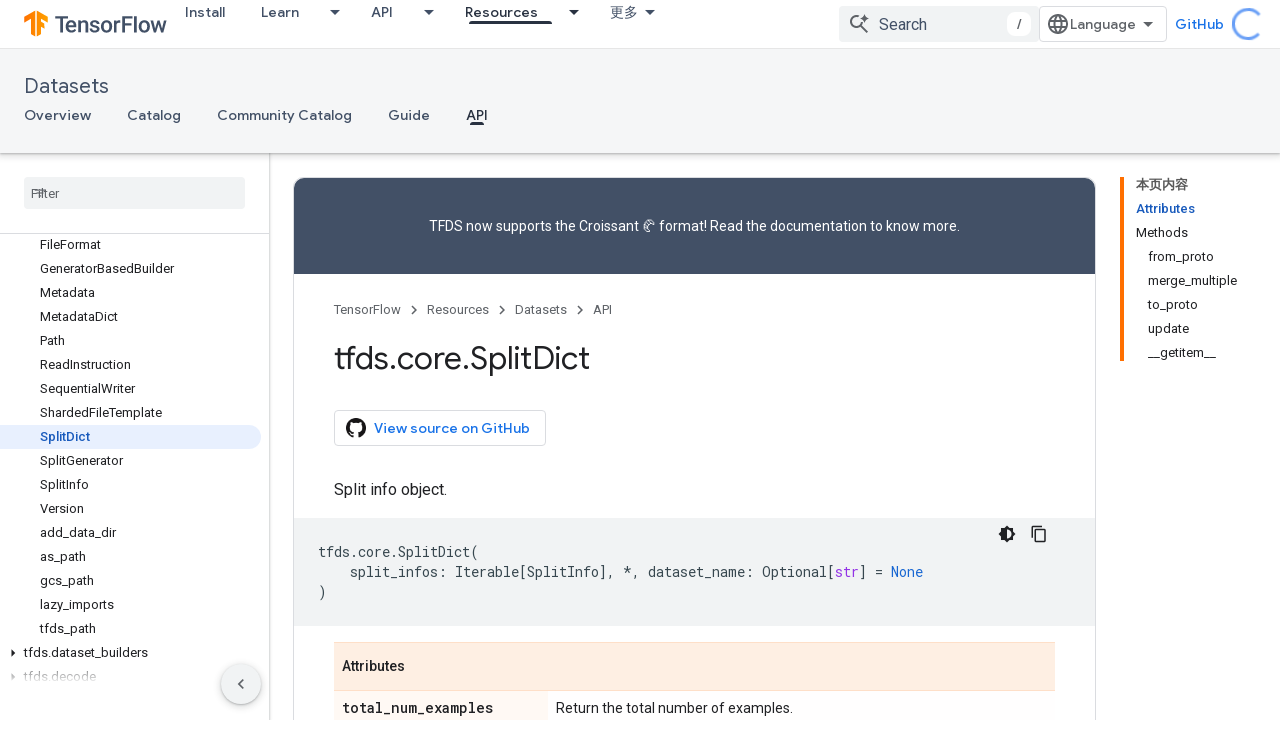

--- FILE ---
content_type: text/html; charset=utf-8
request_url: https://tensorflow.google.cn/datasets/api_docs/python/tfds/core/SplitDict?authuser=2
body_size: 24096
content:









<!doctype html>
<html 
      lang="en"
      dir="ltr">
  <head>
    <meta name="google-signin-client-id" content="157101835696-ooapojlodmuabs2do2vuhhnf90bccmoi.apps.googleusercontent.com"><meta name="google-signin-scope"
          content="profile email"><meta property="og:site_name" content="TensorFlow">
    <meta property="og:type" content="website"><meta name="googlebot" content="noindex"><meta name="theme-color" content="#ff6f00"><meta charset="utf-8">
    <meta content="IE=Edge" http-equiv="X-UA-Compatible">
    <meta name="viewport" content="width=device-width, initial-scale=1">
    

    <link rel="manifest" href="/_pwa/tensorflow/manifest.json"
          crossorigin="use-credentials">
    <link rel="preconnect" href="//www.gstatic.cn" crossorigin>
    <link rel="preconnect" href="//fonts.gstatic.cn" crossorigin>
    <link rel="preconnect" href="//fonts.googleapis.cn" crossorigin>
    <link rel="preconnect" href="//apis.google.com" crossorigin>
    <link rel="preconnect" href="//www.google-analytics.com" crossorigin><link rel="stylesheet" href="//fonts.googleapis.cn/css?family=Google+Sans:400,500|Roboto:400,400italic,500,500italic,700,700italic|Roboto+Mono:400,500,700&display=swap">
      <link rel="stylesheet"
            href="//fonts.googleapis.cn/css2?family=Material+Icons&family=Material+Symbols+Outlined&display=block"><link rel="stylesheet" href="https://www.gstatic.cn/devrel-devsite/prod/v5ecaab6967af5bdfffc1b93fe7d0ad58c271bf9f563243cec25f323a110134f0/tensorflow/css/app.css">
      <link rel="shortcut icon" href="https://www.gstatic.cn/devrel-devsite/prod/v5ecaab6967af5bdfffc1b93fe7d0ad58c271bf9f563243cec25f323a110134f0/tensorflow/images/favicon.png">
    <link rel="apple-touch-icon" href="https://www.gstatic.cn/devrel-devsite/prod/v5ecaab6967af5bdfffc1b93fe7d0ad58c271bf9f563243cec25f323a110134f0/tensorflow/images/apple-touch-icon-180x180.png"><link rel="canonical" href="https://tensorflow.google.cn/datasets/api_docs/python/tfds/core/SplitDict">
      <link rel="alternate" hreflang="en-cn"
          href="https://tensorflow.google.cn/datasets/api_docs/python/tfds/core/SplitDict" /><link rel="alternate" hreflang="x-default" href="https://tensorflow.google.cn/datasets/api_docs/python/tfds/core/SplitDict" /><link rel="alternate" hreflang="en"
          href="https://www.tensorflow.org/datasets/api_docs/python/tfds/core/SplitDict" /><link rel="alternate" hreflang="x-default" href="https://www.tensorflow.org/datasets/api_docs/python/tfds/core/SplitDict" /><title>tfds.core.SplitDict &nbsp;|&nbsp; TensorFlow Datasets</title>

<meta property="og:title" content="tfds.core.SplitDict &nbsp;|&nbsp; TensorFlow Datasets"><meta name="description" content="Split info object.">
  <meta property="og:description" content="Split info object."><meta property="og:url" content="https://tensorflow.google.cn/datasets/api_docs/python/tfds/core/SplitDict"><meta property="og:image" content="https://tensorflow.google.cn/static/images/tf_logo_social.png?authuser=2">
  <meta property="og:image:width" content="1200">
  <meta property="og:image:height" content="675"><meta property="og:locale" content="en"><meta name="twitter:card" content="summary_large_image"><script type="application/ld+json">
  {
    "@context": "https://schema.org",
    "@type": "BreadcrumbList",
    "itemListElement": [{
      "@type": "ListItem",
      "position": 1,
      "name": "Datasets",
      "item": "https://tensorflow.google.cn/datasets"
    },{
      "@type": "ListItem",
      "position": 2,
      "name": "tfds.core.SplitDict",
      "item": "https://tensorflow.google.cn/datasets/api_docs/python/tfds/core/SplitDict"
    }]
  }
  </script>
  

  

  

  

  

  


    
      <link rel="stylesheet" href="/extras.css"></head>
  <body class="color-scheme--light"
        template="page"
        theme="tensorflow-theme"
        type="reference"
        
        
        
        layout="docs"
        
        block-apix
        
        
        
        display-toc
        pending>
  
    <devsite-progress type="indeterminate" id="app-progress"></devsite-progress>
  
  
    <a href="#main-content" class="skip-link button">
      
      Skip to main content
    </a>
    <section class="devsite-wrapper">
      <devsite-cookie-notification-bar></devsite-cookie-notification-bar><devsite-header role="banner">
  
    





















<div class="devsite-header--inner" data-nosnippet>
  <div class="devsite-top-logo-row-wrapper-wrapper">
    <div class="devsite-top-logo-row-wrapper">
      <div class="devsite-top-logo-row">
        <button type="button" id="devsite-hamburger-menu"
          class="devsite-header-icon-button button-flat material-icons gc-analytics-event"
          data-category="Site-Wide Custom Events"
          data-label="Navigation menu button"
          visually-hidden
          aria-label="Open menu">
        </button>
        
<div class="devsite-product-name-wrapper">

  <a href="/" class="devsite-site-logo-link gc-analytics-event"
   data-category="Site-Wide Custom Events" data-label="Site logo" track-type="globalNav"
   track-name="tensorFlow" track-metadata-position="nav"
   track-metadata-eventDetail="nav">
  
  <picture>
    
    <img src="https://www.gstatic.cn/devrel-devsite/prod/v5ecaab6967af5bdfffc1b93fe7d0ad58c271bf9f563243cec25f323a110134f0/tensorflow/images/lockup.svg" class="devsite-site-logo" alt="TensorFlow">
  </picture>
  
</a>



  
  
  <span class="devsite-product-name">
    <ul class="devsite-breadcrumb-list"
  >
  
  <li class="devsite-breadcrumb-item
             ">
    
    
    
      
      
    
  </li>
  
</ul>
  </span>

</div>
        <div class="devsite-top-logo-row-middle">
          <div class="devsite-header-upper-tabs">
            
              
              
  <devsite-tabs class="upper-tabs">

    <nav class="devsite-tabs-wrapper" aria-label="Upper tabs">
      
        
          <tab  >
            
    <a href="https://tensorflow.google.cn/install?authuser=2"
    class="devsite-tabs-content gc-analytics-event "
      track-metadata-eventdetail="https://tensorflow.google.cn/install?authuser=2"
    
       track-type="nav"
       track-metadata-position="nav - install"
       track-metadata-module="primary nav"
       
       
         
           data-category="Site-Wide Custom Events"
         
           data-label="Tab: Install"
         
           track-name="install"
         
       >
    Install
  
    </a>
    
  
          </tab>
        
      
        
          <tab class="devsite-dropdown
    
    
    
    ">
  
    <a href="https://tensorflow.google.cn/learn?authuser=2"
    class="devsite-tabs-content gc-analytics-event "
      track-metadata-eventdetail="https://tensorflow.google.cn/learn?authuser=2"
    
       track-type="nav"
       track-metadata-position="nav - learn"
       track-metadata-module="primary nav"
       
       
         
           data-category="Site-Wide Custom Events"
         
           data-label="Tab: Learn"
         
           track-name="learn"
         
       >
    Learn
  
    </a>
    
      <button
         aria-haspopup="menu"
         aria-expanded="false"
         aria-label="Dropdown menu for Learn"
         track-type="nav"
         track-metadata-eventdetail="https://tensorflow.google.cn/learn?authuser=2"
         track-metadata-position="nav - learn"
         track-metadata-module="primary nav"
         
          
            data-category="Site-Wide Custom Events"
          
            data-label="Tab: Learn"
          
            track-name="learn"
          
        
         class="devsite-tabs-dropdown-toggle devsite-icon devsite-icon-arrow-drop-down"></button>
    
  
  <div class="devsite-tabs-dropdown" role="menu" aria-label="submenu" hidden>
    
    <div class="devsite-tabs-dropdown-content">
      
        <div class="devsite-tabs-dropdown-column
                    tfo-menu-column-learn">
          
            <ul class="devsite-tabs-dropdown-section
                       ">
              
              
              
                <li class="devsite-nav-item">
                  <a href="https://tensorflow.google.cn/learn?authuser=2"
                    
                     track-type="nav"
                     track-metadata-eventdetail="https://tensorflow.google.cn/learn?authuser=2"
                     track-metadata-position="nav - learn"
                     track-metadata-module="tertiary nav"
                     
                     tooltip
                  >
                    
                    <div class="devsite-nav-item-title">
                      Introduction
                    </div>
                    
                    <div class="devsite-nav-item-description">
                      New to TensorFlow?
                    </div>
                    
                  </a>
                </li>
              
                <li class="devsite-nav-item">
                  <a href="https://tensorflow.google.cn/tutorials?authuser=2"
                    
                     track-type="nav"
                     track-metadata-eventdetail="https://tensorflow.google.cn/tutorials?authuser=2"
                     track-metadata-position="nav - learn"
                     track-metadata-module="tertiary nav"
                     
                     tooltip
                  >
                    
                    <div class="devsite-nav-item-title">
                      Tutorials
                    </div>
                    
                    <div class="devsite-nav-item-description">
                      Learn how to use TensorFlow with end-to-end examples
                    </div>
                    
                  </a>
                </li>
              
                <li class="devsite-nav-item">
                  <a href="https://tensorflow.google.cn/guide?authuser=2"
                    
                     track-type="nav"
                     track-metadata-eventdetail="https://tensorflow.google.cn/guide?authuser=2"
                     track-metadata-position="nav - learn"
                     track-metadata-module="tertiary nav"
                     
                     tooltip
                  >
                    
                    <div class="devsite-nav-item-title">
                      Guide
                    </div>
                    
                    <div class="devsite-nav-item-description">
                      Learn framework concepts and components
                    </div>
                    
                  </a>
                </li>
              
                <li class="devsite-nav-item">
                  <a href="https://tensorflow.google.cn/resources/learn-ml?authuser=2"
                    
                     track-type="nav"
                     track-metadata-eventdetail="https://tensorflow.google.cn/resources/learn-ml?authuser=2"
                     track-metadata-position="nav - learn"
                     track-metadata-module="tertiary nav"
                     
                     tooltip
                  >
                    
                    <div class="devsite-nav-item-title">
                      Learn ML
                    </div>
                    
                    <div class="devsite-nav-item-description">
                      Educational resources to master your path with TensorFlow
                    </div>
                    
                  </a>
                </li>
              
            </ul>
          
        </div>
      
    </div>
  </div>
</tab>
        
      
        
          <tab class="devsite-dropdown
    
    
    
    ">
  
    <a href="https://tensorflow.google.cn/api?authuser=2"
    class="devsite-tabs-content gc-analytics-event "
      track-metadata-eventdetail="https://tensorflow.google.cn/api?authuser=2"
    
       track-type="nav"
       track-metadata-position="nav - api"
       track-metadata-module="primary nav"
       
       
         
           data-category="Site-Wide Custom Events"
         
           data-label="Tab: API"
         
           track-name="api"
         
       >
    API
  
    </a>
    
      <button
         aria-haspopup="menu"
         aria-expanded="false"
         aria-label="Dropdown menu for API"
         track-type="nav"
         track-metadata-eventdetail="https://tensorflow.google.cn/api?authuser=2"
         track-metadata-position="nav - api"
         track-metadata-module="primary nav"
         
          
            data-category="Site-Wide Custom Events"
          
            data-label="Tab: API"
          
            track-name="api"
          
        
         class="devsite-tabs-dropdown-toggle devsite-icon devsite-icon-arrow-drop-down"></button>
    
  
  <div class="devsite-tabs-dropdown" role="menu" aria-label="submenu" hidden>
    
    <div class="devsite-tabs-dropdown-content">
      
        <div class="devsite-tabs-dropdown-column
                    ">
          
            <ul class="devsite-tabs-dropdown-section
                       ">
              
              
              
                <li class="devsite-nav-item">
                  <a href="https://tensorflow.google.cn/api/stable?authuser=2"
                    
                     track-type="nav"
                     track-metadata-eventdetail="https://tensorflow.google.cn/api/stable?authuser=2"
                     track-metadata-position="nav - api"
                     track-metadata-module="tertiary nav"
                     
                     tooltip
                  >
                    
                    <div class="devsite-nav-item-title">
                      TensorFlow (v2.16.1)
                    </div>
                    
                  </a>
                </li>
              
                <li class="devsite-nav-item">
                  <a href="https://tensorflow.google.cn/versions?authuser=2"
                    
                     track-type="nav"
                     track-metadata-eventdetail="https://tensorflow.google.cn/versions?authuser=2"
                     track-metadata-position="nav - api"
                     track-metadata-module="tertiary nav"
                     
                     tooltip
                  >
                    
                    <div class="devsite-nav-item-title">
                      Versions…
                    </div>
                    
                  </a>
                </li>
              
            </ul>
          
        </div>
      
        <div class="devsite-tabs-dropdown-column
                    ">
          
            <ul class="devsite-tabs-dropdown-section
                       ">
              
              
              
                <li class="devsite-nav-item">
                  <a href="https://js.tensorflow.org/api/latest/?authuser=2"
                    
                     track-type="nav"
                     track-metadata-eventdetail="https://js.tensorflow.org/api/latest/?authuser=2"
                     track-metadata-position="nav - api"
                     track-metadata-module="tertiary nav"
                     
                     tooltip
                  >
                    
                    <div class="devsite-nav-item-title">
                      TensorFlow.js
                    </div>
                    
                  </a>
                </li>
              
                <li class="devsite-nav-item">
                  <a href="https://tensorflow.google.cn/lite/api_docs?authuser=2"
                    
                     track-type="nav"
                     track-metadata-eventdetail="https://tensorflow.google.cn/lite/api_docs?authuser=2"
                     track-metadata-position="nav - api"
                     track-metadata-module="tertiary nav"
                     
                     tooltip
                  >
                    
                    <div class="devsite-nav-item-title">
                      TensorFlow Lite
                    </div>
                    
                  </a>
                </li>
              
                <li class="devsite-nav-item">
                  <a href="https://tensorflow.google.cn/tfx/api_docs?authuser=2"
                    
                     track-type="nav"
                     track-metadata-eventdetail="https://tensorflow.google.cn/tfx/api_docs?authuser=2"
                     track-metadata-position="nav - api"
                     track-metadata-module="tertiary nav"
                     
                     tooltip
                  >
                    
                    <div class="devsite-nav-item-title">
                      TFX
                    </div>
                    
                  </a>
                </li>
              
            </ul>
          
        </div>
      
    </div>
  </div>
</tab>
        
      
        
          <tab class="devsite-dropdown
    
    devsite-active
    
    ">
  
    <a href="https://tensorflow.google.cn/resources?authuser=2"
    class="devsite-tabs-content gc-analytics-event "
      track-metadata-eventdetail="https://tensorflow.google.cn/resources?authuser=2"
    
       track-type="nav"
       track-metadata-position="nav - resources"
       track-metadata-module="primary nav"
       aria-label="Resources, selected" 
       
         
           data-category="Site-Wide Custom Events"
         
           data-label="Tab: Resources"
         
           track-name="resources"
         
       >
    Resources
  
    </a>
    
      <button
         aria-haspopup="menu"
         aria-expanded="false"
         aria-label="Dropdown menu for Resources"
         track-type="nav"
         track-metadata-eventdetail="https://tensorflow.google.cn/resources?authuser=2"
         track-metadata-position="nav - resources"
         track-metadata-module="primary nav"
         
          
            data-category="Site-Wide Custom Events"
          
            data-label="Tab: Resources"
          
            track-name="resources"
          
        
         class="devsite-tabs-dropdown-toggle devsite-icon devsite-icon-arrow-drop-down"></button>
    
  
  <div class="devsite-tabs-dropdown" role="menu" aria-label="submenu" hidden>
    
    <div class="devsite-tabs-dropdown-content">
      
        <div class="devsite-tabs-dropdown-column
                    ">
          
            <ul class="devsite-tabs-dropdown-section
                       ">
              
                <li class="devsite-nav-title" role="heading" tooltip>LIBRARIES</li>
              
              
              
                <li class="devsite-nav-item">
                  <a href="https://tensorflow.google.cn/js?authuser=2"
                    
                     track-type="nav"
                     track-metadata-eventdetail="https://tensorflow.google.cn/js?authuser=2"
                     track-metadata-position="nav - resources"
                     track-metadata-module="tertiary nav"
                     
                       track-metadata-module_headline="libraries"
                     
                     tooltip
                  >
                    
                    <div class="devsite-nav-item-title">
                      TensorFlow.js
                    </div>
                    
                    <div class="devsite-nav-item-description">
                      Develop web ML applications in JavaScript
                    </div>
                    
                  </a>
                </li>
              
                <li class="devsite-nav-item">
                  <a href="https://tensorflow.google.cn/lite?authuser=2"
                    
                     track-type="nav"
                     track-metadata-eventdetail="https://tensorflow.google.cn/lite?authuser=2"
                     track-metadata-position="nav - resources"
                     track-metadata-module="tertiary nav"
                     
                       track-metadata-module_headline="libraries"
                     
                     tooltip
                  >
                    
                    <div class="devsite-nav-item-title">
                      TensorFlow Lite
                    </div>
                    
                    <div class="devsite-nav-item-description">
                      Deploy ML on mobile, microcontrollers and other edge devices
                    </div>
                    
                  </a>
                </li>
              
                <li class="devsite-nav-item">
                  <a href="https://tensorflow.google.cn/tfx?authuser=2"
                    
                     track-type="nav"
                     track-metadata-eventdetail="https://tensorflow.google.cn/tfx?authuser=2"
                     track-metadata-position="nav - resources"
                     track-metadata-module="tertiary nav"
                     
                       track-metadata-module_headline="libraries"
                     
                     tooltip
                  >
                    
                    <div class="devsite-nav-item-title">
                      TFX
                    </div>
                    
                    <div class="devsite-nav-item-description">
                      Build production ML pipelines
                    </div>
                    
                  </a>
                </li>
              
                <li class="devsite-nav-item">
                  <a href="https://tensorflow.google.cn/resources/libraries-extensions?authuser=2"
                    
                     track-type="nav"
                     track-metadata-eventdetail="https://tensorflow.google.cn/resources/libraries-extensions?authuser=2"
                     track-metadata-position="nav - resources"
                     track-metadata-module="tertiary nav"
                     
                       track-metadata-module_headline="libraries"
                     
                     tooltip
                  >
                    
                    <div class="devsite-nav-item-title">
                      All libraries
                    </div>
                    
                    <div class="devsite-nav-item-description">
                      Create advanced models and extend TensorFlow
                    </div>
                    
                  </a>
                </li>
              
            </ul>
          
        </div>
      
        <div class="devsite-tabs-dropdown-column
                    ">
          
            <ul class="devsite-tabs-dropdown-section
                       ">
              
                <li class="devsite-nav-title" role="heading" tooltip>RESOURCES</li>
              
              
              
                <li class="devsite-nav-item">
                  <a href="https://tensorflow.google.cn/resources/models-datasets?authuser=2"
                    
                     track-type="nav"
                     track-metadata-eventdetail="https://tensorflow.google.cn/resources/models-datasets?authuser=2"
                     track-metadata-position="nav - resources"
                     track-metadata-module="tertiary nav"
                     
                       track-metadata-module_headline="resources"
                     
                     tooltip
                  >
                    
                    <div class="devsite-nav-item-title">
                      Models & datasets
                    </div>
                    
                    <div class="devsite-nav-item-description">
                      Pre-trained models and datasets built by Google and the community
                    </div>
                    
                  </a>
                </li>
              
                <li class="devsite-nav-item">
                  <a href="https://tensorflow.google.cn/resources/tools?authuser=2"
                    
                     track-type="nav"
                     track-metadata-eventdetail="https://tensorflow.google.cn/resources/tools?authuser=2"
                     track-metadata-position="nav - resources"
                     track-metadata-module="tertiary nav"
                     
                       track-metadata-module_headline="resources"
                     
                     tooltip
                  >
                    
                    <div class="devsite-nav-item-title">
                      Tools
                    </div>
                    
                    <div class="devsite-nav-item-description">
                      Tools to support and accelerate TensorFlow workflows
                    </div>
                    
                  </a>
                </li>
              
                <li class="devsite-nav-item">
                  <a href="https://tensorflow.google.cn/responsible_ai?authuser=2"
                    
                     track-type="nav"
                     track-metadata-eventdetail="https://tensorflow.google.cn/responsible_ai?authuser=2"
                     track-metadata-position="nav - resources"
                     track-metadata-module="tertiary nav"
                     
                       track-metadata-module_headline="resources"
                     
                     tooltip
                  >
                    
                    <div class="devsite-nav-item-title">
                      Responsible AI
                    </div>
                    
                    <div class="devsite-nav-item-description">
                      Resources for every stage of the ML workflow
                    </div>
                    
                  </a>
                </li>
              
                <li class="devsite-nav-item">
                  <a href="https://tensorflow.google.cn/resources/recommendation-systems?authuser=2"
                    
                     track-type="nav"
                     track-metadata-eventdetail="https://tensorflow.google.cn/resources/recommendation-systems?authuser=2"
                     track-metadata-position="nav - resources"
                     track-metadata-module="tertiary nav"
                     
                       track-metadata-module_headline="resources"
                     
                     tooltip
                  >
                    
                    <div class="devsite-nav-item-title">
                      Recommendation systems
                    </div>
                    
                    <div class="devsite-nav-item-description">
                      Build recommendation systems with open source tools
                    </div>
                    
                  </a>
                </li>
              
            </ul>
          
        </div>
      
    </div>
  </div>
</tab>
        
      
        
          <tab class="devsite-dropdown
    
    
    
    ">
  
    <a href="https://tensorflow.google.cn/community?authuser=2"
    class="devsite-tabs-content gc-analytics-event "
      track-metadata-eventdetail="https://tensorflow.google.cn/community?authuser=2"
    
       track-type="nav"
       track-metadata-position="nav - community"
       track-metadata-module="primary nav"
       
       
         
           data-category="Site-Wide Custom Events"
         
           data-label="Tab: Community"
         
           track-name="community"
         
       >
    Community
  
    </a>
    
      <button
         aria-haspopup="menu"
         aria-expanded="false"
         aria-label="Dropdown menu for Community"
         track-type="nav"
         track-metadata-eventdetail="https://tensorflow.google.cn/community?authuser=2"
         track-metadata-position="nav - community"
         track-metadata-module="primary nav"
         
          
            data-category="Site-Wide Custom Events"
          
            data-label="Tab: Community"
          
            track-name="community"
          
        
         class="devsite-tabs-dropdown-toggle devsite-icon devsite-icon-arrow-drop-down"></button>
    
  
  <div class="devsite-tabs-dropdown" role="menu" aria-label="submenu" hidden>
    
    <div class="devsite-tabs-dropdown-content">
      
        <div class="devsite-tabs-dropdown-column
                    ">
          
            <ul class="devsite-tabs-dropdown-section
                       ">
              
              
              
                <li class="devsite-nav-item">
                  <a href="https://tensorflow.google.cn/community/groups?authuser=2"
                    
                     track-type="nav"
                     track-metadata-eventdetail="https://tensorflow.google.cn/community/groups?authuser=2"
                     track-metadata-position="nav - community"
                     track-metadata-module="tertiary nav"
                     
                     tooltip
                  >
                    
                    <div class="devsite-nav-item-title">
                      Groups
                    </div>
                    
                    <div class="devsite-nav-item-description">
                      User groups, interest groups and mailing lists
                    </div>
                    
                  </a>
                </li>
              
                <li class="devsite-nav-item">
                  <a href="https://tensorflow.google.cn/community/contribute?authuser=2"
                    
                     track-type="nav"
                     track-metadata-eventdetail="https://tensorflow.google.cn/community/contribute?authuser=2"
                     track-metadata-position="nav - community"
                     track-metadata-module="tertiary nav"
                     
                     tooltip
                  >
                    
                    <div class="devsite-nav-item-title">
                      Contribute
                    </div>
                    
                    <div class="devsite-nav-item-description">
                      Guide for contributing to code and documentation
                    </div>
                    
                  </a>
                </li>
              
                <li class="devsite-nav-item">
                  <a href="https://blog.tensorflow.org/?authuser=2"
                    
                     track-type="nav"
                     track-metadata-eventdetail="https://blog.tensorflow.org/?authuser=2"
                     track-metadata-position="nav - community"
                     track-metadata-module="tertiary nav"
                     
                     tooltip
                  >
                    
                    <div class="devsite-nav-item-title">
                      Blog
                    </div>
                    
                    <div class="devsite-nav-item-description">
                      Stay up to date with all things TensorFlow
                    </div>
                    
                  </a>
                </li>
              
                <li class="devsite-nav-item">
                  <a href="https://discuss.tensorflow.org?authuser=2"
                    
                     track-type="nav"
                     track-metadata-eventdetail="https://discuss.tensorflow.org?authuser=2"
                     track-metadata-position="nav - community"
                     track-metadata-module="tertiary nav"
                     
                     tooltip
                  >
                    
                    <div class="devsite-nav-item-title">
                      Forum
                    </div>
                    
                    <div class="devsite-nav-item-description">
                      Discussion platform for the TensorFlow community
                    </div>
                    
                  </a>
                </li>
              
            </ul>
          
        </div>
      
    </div>
  </div>
</tab>
        
      
        
          <tab class="devsite-dropdown
    
    
    
    ">
  
    <a href="https://tensorflow.google.cn/about?authuser=2"
    class="devsite-tabs-content gc-analytics-event "
      track-metadata-eventdetail="https://tensorflow.google.cn/about?authuser=2"
    
       track-type="nav"
       track-metadata-position="nav - why tensorflow"
       track-metadata-module="primary nav"
       
       
         
           data-category="Site-Wide Custom Events"
         
           data-label="Tab: Why TensorFlow"
         
           track-name="why tensorflow"
         
       >
    Why TensorFlow
  
    </a>
    
      <button
         aria-haspopup="menu"
         aria-expanded="false"
         aria-label="Dropdown menu for Why TensorFlow"
         track-type="nav"
         track-metadata-eventdetail="https://tensorflow.google.cn/about?authuser=2"
         track-metadata-position="nav - why tensorflow"
         track-metadata-module="primary nav"
         
          
            data-category="Site-Wide Custom Events"
          
            data-label="Tab: Why TensorFlow"
          
            track-name="why tensorflow"
          
        
         class="devsite-tabs-dropdown-toggle devsite-icon devsite-icon-arrow-drop-down"></button>
    
  
  <div class="devsite-tabs-dropdown" role="menu" aria-label="submenu" hidden>
    
    <div class="devsite-tabs-dropdown-content">
      
        <div class="devsite-tabs-dropdown-column
                    ">
          
            <ul class="devsite-tabs-dropdown-section
                       ">
              
              
              
                <li class="devsite-nav-item">
                  <a href="https://tensorflow.google.cn/about?authuser=2"
                    
                     track-type="nav"
                     track-metadata-eventdetail="https://tensorflow.google.cn/about?authuser=2"
                     track-metadata-position="nav - why tensorflow"
                     track-metadata-module="tertiary nav"
                     
                     tooltip
                  >
                    
                    <div class="devsite-nav-item-title">
                      About
                    </div>
                    
                  </a>
                </li>
              
                <li class="devsite-nav-item">
                  <a href="https://tensorflow.google.cn/about/case-studies?authuser=2"
                    
                     track-type="nav"
                     track-metadata-eventdetail="https://tensorflow.google.cn/about/case-studies?authuser=2"
                     track-metadata-position="nav - why tensorflow"
                     track-metadata-module="tertiary nav"
                     
                     tooltip
                  >
                    
                    <div class="devsite-nav-item-title">
                      Case studies
                    </div>
                    
                  </a>
                </li>
              
            </ul>
          
        </div>
      
    </div>
  </div>
</tab>
        
      
    </nav>

  </devsite-tabs>

            
           </div>
          
<devsite-search
    
    
    enable-suggestions
      
    
    enable-search-summaries
    project-name="TensorFlow Datasets"
    tenant-name="TensorFlow"
    
    
    
    
    
    >
  <form class="devsite-search-form" action="https://tensorflow.google.cn/s/results?authuser=2" method="GET">
    <div class="devsite-search-container">
      <button type="button"
              search-open
              class="devsite-search-button devsite-header-icon-button button-flat material-icons"
              
              aria-label="Open search"></button>
      <div class="devsite-searchbox">
        <input
          aria-activedescendant=""
          aria-autocomplete="list"
          
          aria-label="Search"
          aria-expanded="false"
          aria-haspopup="listbox"
          autocomplete="off"
          class="devsite-search-field devsite-search-query"
          name="q"
          
          placeholder="Search"
          role="combobox"
          type="text"
          value=""
          >
          <div class="devsite-search-image material-icons" aria-hidden="true">
            
              <svg class="devsite-search-ai-image" width="24" height="24" viewBox="0 0 24 24" fill="none" xmlns="http://www.w3.org/2000/svg">
                  <g clip-path="url(#clip0_6641_386)">
                    <path d="M19.6 21L13.3 14.7C12.8 15.1 12.225 15.4167 11.575 15.65C10.925 15.8833 10.2333 16 9.5 16C7.68333 16 6.14167 15.375 4.875 14.125C3.625 12.8583 3 11.3167 3 9.5C3 7.68333 3.625 6.15 4.875 4.9C6.14167 3.63333 7.68333 3 9.5 3C10.0167 3 10.5167 3.05833 11 3.175C11.4833 3.275 11.9417 3.43333 12.375 3.65L10.825 5.2C10.6083 5.13333 10.3917 5.08333 10.175 5.05C9.95833 5.01667 9.73333 5 9.5 5C8.25 5 7.18333 5.44167 6.3 6.325C5.43333 7.19167 5 8.25 5 9.5C5 10.75 5.43333 11.8167 6.3 12.7C7.18333 13.5667 8.25 14 9.5 14C10.6667 14 11.6667 13.625 12.5 12.875C13.35 12.1083 13.8417 11.15 13.975 10H15.975C15.925 10.6333 15.7833 11.2333 15.55 11.8C15.3333 12.3667 15.05 12.8667 14.7 13.3L21 19.6L19.6 21ZM17.5 12C17.5 10.4667 16.9667 9.16667 15.9 8.1C14.8333 7.03333 13.5333 6.5 12 6.5C13.5333 6.5 14.8333 5.96667 15.9 4.9C16.9667 3.83333 17.5 2.53333 17.5 0.999999C17.5 2.53333 18.0333 3.83333 19.1 4.9C20.1667 5.96667 21.4667 6.5 23 6.5C21.4667 6.5 20.1667 7.03333 19.1 8.1C18.0333 9.16667 17.5 10.4667 17.5 12Z" fill="#5F6368"/>
                  </g>
                <defs>
                <clipPath id="clip0_6641_386">
                <rect width="24" height="24" fill="white"/>
                </clipPath>
                </defs>
              </svg>
            
          </div>
          <div class="devsite-search-shortcut-icon-container" aria-hidden="true">
            <kbd class="devsite-search-shortcut-icon">/</kbd>
          </div>
      </div>
    </div>
  </form>
  <button type="button"
          search-close
          class="devsite-search-button devsite-header-icon-button button-flat material-icons"
          
          aria-label="Close search"></button>
</devsite-search>

        </div>

        

          

          

          

          
<devsite-language-selector>
  <ul role="presentation">
    
    
    <li role="presentation">
      <a role="menuitem" lang="en"
        >English</a>
    </li>
    
    <li role="presentation">
      <a role="menuitem" lang="zh_cn"
        >中文 – 简体</a>
    </li>
    
  </ul>
</devsite-language-selector>


          
            <a class="devsite-header-link devsite-top-button button gc-analytics-event "
    href="//github.com/tensorflow"
    data-category="Site-Wide Custom Events"
    data-label="Site header link: GitHub"
    >
  GitHub
</a>
          

        

        
        
        
          <devsite-openid-user id="devsite-user"></devsite-openid-user>
        
      </div>
    </div>
  </div>



  <div class="devsite-collapsible-section
    ">
    <div class="devsite-header-background">
      
        
          <div class="devsite-product-id-row"
           >
            <div class="devsite-product-description-row">
              
                
                <div class="devsite-product-id">
                  
                  
                  
                    <ul class="devsite-breadcrumb-list"
  >
  
  <li class="devsite-breadcrumb-item
             ">
    
    
    
      
        
  <a href="https://tensorflow.google.cn/datasets?authuser=2"
      
        class="devsite-breadcrumb-link gc-analytics-event"
      
        data-category="Site-Wide Custom Events"
      
        data-label="Lower Header"
      
        data-value="1"
      
        track-type="globalNav"
      
        track-name="breadcrumb"
      
        track-metadata-position="1"
      
        track-metadata-eventdetail="TensorFlow Datasets"
      
    >
    
          Datasets
        
  </a>
  
      
    
  </li>
  
</ul>
                </div>
                
              
              
            </div>
            
          </div>
          
        
      
      
        <div class="devsite-doc-set-nav-row">
          
          
            
            
  <devsite-tabs class="lower-tabs">

    <nav class="devsite-tabs-wrapper" aria-label="Lower tabs">
      
        
          <tab  >
            
    <a href="https://tensorflow.google.cn/datasets?authuser=2"
    class="devsite-tabs-content gc-analytics-event "
      track-metadata-eventdetail="https://tensorflow.google.cn/datasets?authuser=2"
    
       track-type="nav"
       track-metadata-position="nav - overview"
       track-metadata-module="primary nav"
       
       
         
           data-category="Site-Wide Custom Events"
         
           data-label="Tab: Overview"
         
           track-name="overview"
         
       >
    Overview
  
    </a>
    
  
          </tab>
        
      
        
          <tab  >
            
    <a href="https://tensorflow.google.cn/datasets/catalog/overview?authuser=2"
    class="devsite-tabs-content gc-analytics-event "
      track-metadata-eventdetail="https://tensorflow.google.cn/datasets/catalog/overview?authuser=2"
    
       track-type="nav"
       track-metadata-position="nav - catalog"
       track-metadata-module="primary nav"
       
       
         
           data-category="Site-Wide Custom Events"
         
           data-label="Tab: Catalog"
         
           track-name="catalog"
         
       >
    Catalog
  
    </a>
    
  
          </tab>
        
      
        
          <tab  >
            
    <a href="https://tensorflow.google.cn/datasets/community_catalog/overview?authuser=2"
    class="devsite-tabs-content gc-analytics-event "
      track-metadata-eventdetail="https://tensorflow.google.cn/datasets/community_catalog/overview?authuser=2"
    
       track-type="nav"
       track-metadata-position="nav - community catalog"
       track-metadata-module="primary nav"
       
       
         
           data-category="Site-Wide Custom Events"
         
           data-label="Tab: Community Catalog"
         
           track-name="community catalog"
         
       >
    Community Catalog
  
    </a>
    
  
          </tab>
        
      
        
          <tab  >
            
    <a href="https://tensorflow.google.cn/datasets/overview?authuser=2"
    class="devsite-tabs-content gc-analytics-event "
      track-metadata-eventdetail="https://tensorflow.google.cn/datasets/overview?authuser=2"
    
       track-type="nav"
       track-metadata-position="nav - guide"
       track-metadata-module="primary nav"
       
       
         
           data-category="Site-Wide Custom Events"
         
           data-label="Tab: Guide"
         
           track-name="guide"
         
       >
    Guide
  
    </a>
    
  
          </tab>
        
      
        
          <tab  class="devsite-active">
            
    <a href="https://tensorflow.google.cn/datasets/api_docs/python/tfds/all_symbols?authuser=2"
    class="devsite-tabs-content gc-analytics-event "
      track-metadata-eventdetail="https://tensorflow.google.cn/datasets/api_docs/python/tfds/all_symbols?authuser=2"
    
       track-type="nav"
       track-metadata-position="nav - api"
       track-metadata-module="primary nav"
       aria-label="API, selected" 
       
         
           data-category="Site-Wide Custom Events"
         
           data-label="Tab: API"
         
           track-name="api"
         
       >
    API
  
    </a>
    
  
          </tab>
        
      
    </nav>

  </devsite-tabs>

          
          
        </div>
      
    </div>
  </div>

</div>



  

  
</devsite-header>
      <devsite-book-nav scrollbars >
        
          





















<div class="devsite-book-nav-filter"
     >
  <span class="filter-list-icon material-icons" aria-hidden="true"></span>
  <input type="text"
         placeholder="Filter"
         
         aria-label="Type to filter"
         role="searchbox">
  
  <span class="filter-clear-button hidden"
        data-title="Clear filter"
        aria-label="Clear filter"
        role="button"
        tabindex="0"></span>
</div>

<nav class="devsite-book-nav devsite-nav nocontent"
     aria-label="Side menu">
  <div class="devsite-mobile-header">
    <button type="button"
            id="devsite-close-nav"
            class="devsite-header-icon-button button-flat material-icons gc-analytics-event"
            data-category="Site-Wide Custom Events"
            data-label="Close navigation"
            aria-label="Close navigation">
    </button>
    <div class="devsite-product-name-wrapper">

  <a href="/" class="devsite-site-logo-link gc-analytics-event"
   data-category="Site-Wide Custom Events" data-label="Site logo" track-type="globalNav"
   track-name="tensorFlow" track-metadata-position="nav"
   track-metadata-eventDetail="nav">
  
  <picture>
    
    <img src="https://www.gstatic.cn/devrel-devsite/prod/v5ecaab6967af5bdfffc1b93fe7d0ad58c271bf9f563243cec25f323a110134f0/tensorflow/images/lockup.svg" class="devsite-site-logo" alt="TensorFlow">
  </picture>
  
</a>


  
      <span class="devsite-product-name">
        
        
        <ul class="devsite-breadcrumb-list"
  >
  
  <li class="devsite-breadcrumb-item
             ">
    
    
    
      
      
    
  </li>
  
</ul>
      </span>
    

</div>
  </div>

  <div class="devsite-book-nav-wrapper">
    <div class="devsite-mobile-nav-top">
      
        <ul class="devsite-nav-list">
          
            <li class="devsite-nav-item">
              
  
  <a href="/install"
    
       class="devsite-nav-title gc-analytics-event
              
              "
    

    
      
        data-category="Site-Wide Custom Events"
      
        data-label="Tab: Install"
      
        track-name="install"
      
    
     data-category="Site-Wide Custom Events"
     data-label="Responsive Tab: Install"
     track-type="globalNav"
     track-metadata-eventDetail="globalMenu"
     track-metadata-position="nav">
  
    <span class="devsite-nav-text" tooltip >
      Install
   </span>
    
  
  </a>
  

  
              
            </li>
          
            <li class="devsite-nav-item">
              
  
  <a href="/learn"
    
       class="devsite-nav-title gc-analytics-event
              
              "
    

    
      
        data-category="Site-Wide Custom Events"
      
        data-label="Tab: Learn"
      
        track-name="learn"
      
    
     data-category="Site-Wide Custom Events"
     data-label="Responsive Tab: Learn"
     track-type="globalNav"
     track-metadata-eventDetail="globalMenu"
     track-metadata-position="nav">
  
    <span class="devsite-nav-text" tooltip >
      Learn
   </span>
    
  
  </a>
  

  
    <ul class="devsite-nav-responsive-tabs devsite-nav-has-menu
               ">
      
<li class="devsite-nav-item">

  
  <span
    
       class="devsite-nav-title"
       tooltip
    
    
      
        data-category="Site-Wide Custom Events"
      
        data-label="Tab: Learn"
      
        track-name="learn"
      
    >
  
    <span class="devsite-nav-text" tooltip menu="Learn">
      More
   </span>
    
    <span class="devsite-nav-icon material-icons" data-icon="forward"
          menu="Learn">
    </span>
    
  
  </span>
  

</li>

    </ul>
  
              
            </li>
          
            <li class="devsite-nav-item">
              
  
  <a href="/api"
    
       class="devsite-nav-title gc-analytics-event
              
              "
    

    
      
        data-category="Site-Wide Custom Events"
      
        data-label="Tab: API"
      
        track-name="api"
      
    
     data-category="Site-Wide Custom Events"
     data-label="Responsive Tab: API"
     track-type="globalNav"
     track-metadata-eventDetail="globalMenu"
     track-metadata-position="nav">
  
    <span class="devsite-nav-text" tooltip >
      API
   </span>
    
  
  </a>
  

  
    <ul class="devsite-nav-responsive-tabs devsite-nav-has-menu
               ">
      
<li class="devsite-nav-item">

  
  <span
    
       class="devsite-nav-title"
       tooltip
    
    
      
        data-category="Site-Wide Custom Events"
      
        data-label="Tab: API"
      
        track-name="api"
      
    >
  
    <span class="devsite-nav-text" tooltip menu="API">
      More
   </span>
    
    <span class="devsite-nav-icon material-icons" data-icon="forward"
          menu="API">
    </span>
    
  
  </span>
  

</li>

    </ul>
  
              
            </li>
          
            <li class="devsite-nav-item">
              
  
  <a href="/resources"
    
       class="devsite-nav-title gc-analytics-event
              
              devsite-nav-active"
    

    
      
        data-category="Site-Wide Custom Events"
      
        data-label="Tab: Resources"
      
        track-name="resources"
      
    
     data-category="Site-Wide Custom Events"
     data-label="Responsive Tab: Resources"
     track-type="globalNav"
     track-metadata-eventDetail="globalMenu"
     track-metadata-position="nav">
  
    <span class="devsite-nav-text" tooltip >
      Resources
   </span>
    
  
  </a>
  

  
    <ul class="devsite-nav-responsive-tabs devsite-nav-has-menu
               ">
      
<li class="devsite-nav-item">

  
  <span
    
       class="devsite-nav-title"
       tooltip
    
    
      
        data-category="Site-Wide Custom Events"
      
        data-label="Tab: Resources"
      
        track-name="resources"
      
    >
  
    <span class="devsite-nav-text" tooltip menu="Resources">
      More
   </span>
    
    <span class="devsite-nav-icon material-icons" data-icon="forward"
          menu="Resources">
    </span>
    
  
  </span>
  

</li>

    </ul>
  
              
                <ul class="devsite-nav-responsive-tabs">
                  
                    
                    
                    
                    <li class="devsite-nav-item">
                      
  
  <a href="/datasets"
    
       class="devsite-nav-title gc-analytics-event
              
              "
    

    
      
        data-category="Site-Wide Custom Events"
      
        data-label="Tab: Overview"
      
        track-name="overview"
      
    
     data-category="Site-Wide Custom Events"
     data-label="Responsive Tab: Overview"
     track-type="globalNav"
     track-metadata-eventDetail="globalMenu"
     track-metadata-position="nav">
  
    <span class="devsite-nav-text" tooltip >
      Overview
   </span>
    
  
  </a>
  

  
                    </li>
                  
                    
                    
                    
                    <li class="devsite-nav-item">
                      
  
  <a href="/datasets/catalog/overview"
    
       class="devsite-nav-title gc-analytics-event
              
              "
    

    
      
        data-category="Site-Wide Custom Events"
      
        data-label="Tab: Catalog"
      
        track-name="catalog"
      
    
     data-category="Site-Wide Custom Events"
     data-label="Responsive Tab: Catalog"
     track-type="globalNav"
     track-metadata-eventDetail="globalMenu"
     track-metadata-position="nav">
  
    <span class="devsite-nav-text" tooltip >
      Catalog
   </span>
    
  
  </a>
  

  
                    </li>
                  
                    
                    
                    
                    <li class="devsite-nav-item">
                      
  
  <a href="/datasets/community_catalog/overview"
    
       class="devsite-nav-title gc-analytics-event
              
              "
    

    
      
        data-category="Site-Wide Custom Events"
      
        data-label="Tab: Community Catalog"
      
        track-name="community catalog"
      
    
     data-category="Site-Wide Custom Events"
     data-label="Responsive Tab: Community Catalog"
     track-type="globalNav"
     track-metadata-eventDetail="globalMenu"
     track-metadata-position="nav">
  
    <span class="devsite-nav-text" tooltip >
      Community Catalog
   </span>
    
  
  </a>
  

  
                    </li>
                  
                    
                    
                    
                    <li class="devsite-nav-item">
                      
  
  <a href="/datasets/overview"
    
       class="devsite-nav-title gc-analytics-event
              
              "
    

    
      
        data-category="Site-Wide Custom Events"
      
        data-label="Tab: Guide"
      
        track-name="guide"
      
    
     data-category="Site-Wide Custom Events"
     data-label="Responsive Tab: Guide"
     track-type="globalNav"
     track-metadata-eventDetail="globalMenu"
     track-metadata-position="nav">
  
    <span class="devsite-nav-text" tooltip >
      Guide
   </span>
    
  
  </a>
  

  
                    </li>
                  
                    
                    
                    
                    <li class="devsite-nav-item">
                      
  
  <a href="/datasets/api_docs/python/tfds/all_symbols"
    
       class="devsite-nav-title gc-analytics-event
              
              devsite-nav-active"
    

    
      
        data-category="Site-Wide Custom Events"
      
        data-label="Tab: API"
      
        track-name="api"
      
    
     data-category="Site-Wide Custom Events"
     data-label="Responsive Tab: API"
     track-type="globalNav"
     track-metadata-eventDetail="globalMenu"
     track-metadata-position="nav">
  
    <span class="devsite-nav-text" tooltip menu="_book">
      API
   </span>
    
  
  </a>
  

  
                    </li>
                  
                </ul>
              
            </li>
          
            <li class="devsite-nav-item">
              
  
  <a href="/community"
    
       class="devsite-nav-title gc-analytics-event
              
              "
    

    
      
        data-category="Site-Wide Custom Events"
      
        data-label="Tab: Community"
      
        track-name="community"
      
    
     data-category="Site-Wide Custom Events"
     data-label="Responsive Tab: Community"
     track-type="globalNav"
     track-metadata-eventDetail="globalMenu"
     track-metadata-position="nav">
  
    <span class="devsite-nav-text" tooltip >
      Community
   </span>
    
  
  </a>
  

  
    <ul class="devsite-nav-responsive-tabs devsite-nav-has-menu
               ">
      
<li class="devsite-nav-item">

  
  <span
    
       class="devsite-nav-title"
       tooltip
    
    
      
        data-category="Site-Wide Custom Events"
      
        data-label="Tab: Community"
      
        track-name="community"
      
    >
  
    <span class="devsite-nav-text" tooltip menu="Community">
      More
   </span>
    
    <span class="devsite-nav-icon material-icons" data-icon="forward"
          menu="Community">
    </span>
    
  
  </span>
  

</li>

    </ul>
  
              
            </li>
          
            <li class="devsite-nav-item">
              
  
  <a href="/about"
    
       class="devsite-nav-title gc-analytics-event
              
              "
    

    
      
        data-category="Site-Wide Custom Events"
      
        data-label="Tab: Why TensorFlow"
      
        track-name="why tensorflow"
      
    
     data-category="Site-Wide Custom Events"
     data-label="Responsive Tab: Why TensorFlow"
     track-type="globalNav"
     track-metadata-eventDetail="globalMenu"
     track-metadata-position="nav">
  
    <span class="devsite-nav-text" tooltip >
      Why TensorFlow
   </span>
    
  
  </a>
  

  
    <ul class="devsite-nav-responsive-tabs devsite-nav-has-menu
               ">
      
<li class="devsite-nav-item">

  
  <span
    
       class="devsite-nav-title"
       tooltip
    
    
      
        data-category="Site-Wide Custom Events"
      
        data-label="Tab: Why TensorFlow"
      
        track-name="why tensorflow"
      
    >
  
    <span class="devsite-nav-text" tooltip menu="Why TensorFlow">
      More
   </span>
    
    <span class="devsite-nav-icon material-icons" data-icon="forward"
          menu="Why TensorFlow">
    </span>
    
  
  </span>
  

</li>

    </ul>
  
              
            </li>
          
          
    
    
<li class="devsite-nav-item">

  
  <a href="//github.com/tensorflow"
    
       class="devsite-nav-title gc-analytics-event "
    

    
     data-category="Site-Wide Custom Events"
     data-label="Responsive Tab: GitHub"
     track-type="navMenu"
     track-metadata-eventDetail="globalMenu"
     track-metadata-position="nav">
  
    <span class="devsite-nav-text" tooltip >
      GitHub
   </span>
    
  
  </a>
  

</li>

  
          
        </ul>
      
    </div>
    
      <div class="devsite-mobile-nav-bottom">
        
          
          <ul class="devsite-nav-list" menu="_book">
            <li class="devsite-nav-item"><a href="/datasets/api_docs/python/tfds/all_symbols"
        class="devsite-nav-title gc-analytics-event"
        data-category="Site-Wide Custom Events"
        data-label="Book nav link, pathname: /datasets/api_docs/python/tfds/all_symbols"
        track-type="bookNav"
        track-name="click"
        track-metadata-eventdetail="/datasets/api_docs/python/tfds/all_symbols"
      ><span class="devsite-nav-text" tooltip>All Symbols</span></a></li>

  <li class="devsite-nav-item
           devsite-nav-expandable"><div class="devsite-expandable-nav">
      <a class="devsite-nav-toggle" aria-hidden="true"></a><div class="devsite-nav-title devsite-nav-title-no-path" tabindex="0" role="button">
        <span class="devsite-nav-text" tooltip>tfds</span>
      </div><ul class="devsite-nav-section"><li class="devsite-nav-item"><a href="/datasets/api_docs/python/tfds"
        class="devsite-nav-title gc-analytics-event"
        data-category="Site-Wide Custom Events"
        data-label="Book nav link, pathname: /datasets/api_docs/python/tfds"
        track-type="bookNav"
        track-name="click"
        track-metadata-eventdetail="/datasets/api_docs/python/tfds"
      ><span class="devsite-nav-text" tooltip>Overview</span></a></li><li class="devsite-nav-item"><a href="/datasets/api_docs/python/tfds/ReadConfig"
        class="devsite-nav-title gc-analytics-event"
        data-category="Site-Wide Custom Events"
        data-label="Book nav link, pathname: /datasets/api_docs/python/tfds/ReadConfig"
        track-type="bookNav"
        track-name="click"
        track-metadata-eventdetail="/datasets/api_docs/python/tfds/ReadConfig"
      ><span class="devsite-nav-text" tooltip>ReadConfig</span></a></li><li class="devsite-nav-item"><a href="/datasets/api_docs/python/tfds/Split"
        class="devsite-nav-title gc-analytics-event"
        data-category="Site-Wide Custom Events"
        data-label="Book nav link, pathname: /datasets/api_docs/python/tfds/Split"
        track-type="bookNav"
        track-name="click"
        track-metadata-eventdetail="/datasets/api_docs/python/tfds/Split"
      ><span class="devsite-nav-text" tooltip>Split</span></a></li><li class="devsite-nav-item"><a href="/datasets/api_docs/python/tfds/as_dataframe"
        class="devsite-nav-title gc-analytics-event"
        data-category="Site-Wide Custom Events"
        data-label="Book nav link, pathname: /datasets/api_docs/python/tfds/as_dataframe"
        track-type="bookNav"
        track-name="click"
        track-metadata-eventdetail="/datasets/api_docs/python/tfds/as_dataframe"
      ><span class="devsite-nav-text" tooltip>as_dataframe</span></a></li><li class="devsite-nav-item"><a href="/datasets/api_docs/python/tfds/as_numpy"
        class="devsite-nav-title gc-analytics-event"
        data-category="Site-Wide Custom Events"
        data-label="Book nav link, pathname: /datasets/api_docs/python/tfds/as_numpy"
        track-type="bookNav"
        track-name="click"
        track-metadata-eventdetail="/datasets/api_docs/python/tfds/as_numpy"
      ><span class="devsite-nav-text" tooltip>as_numpy</span></a></li><li class="devsite-nav-item"><a href="/datasets/api_docs/python/tfds/benchmark"
        class="devsite-nav-title gc-analytics-event"
        data-category="Site-Wide Custom Events"
        data-label="Book nav link, pathname: /datasets/api_docs/python/tfds/benchmark"
        track-type="bookNav"
        track-name="click"
        track-metadata-eventdetail="/datasets/api_docs/python/tfds/benchmark"
      ><span class="devsite-nav-text" tooltip>benchmark</span></a></li><li class="devsite-nav-item"><a href="/datasets/api_docs/python/tfds/builder"
        class="devsite-nav-title gc-analytics-event"
        data-category="Site-Wide Custom Events"
        data-label="Book nav link, pathname: /datasets/api_docs/python/tfds/builder"
        track-type="bookNav"
        track-name="click"
        track-metadata-eventdetail="/datasets/api_docs/python/tfds/builder"
      ><span class="devsite-nav-text" tooltip>builder</span></a></li><li class="devsite-nav-item"><a href="/datasets/api_docs/python/tfds/builder_cls"
        class="devsite-nav-title gc-analytics-event"
        data-category="Site-Wide Custom Events"
        data-label="Book nav link, pathname: /datasets/api_docs/python/tfds/builder_cls"
        track-type="bookNav"
        track-name="click"
        track-metadata-eventdetail="/datasets/api_docs/python/tfds/builder_cls"
      ><span class="devsite-nav-text" tooltip>builder_cls</span></a></li><li class="devsite-nav-item"><a href="/datasets/api_docs/python/tfds/builder_from_directories"
        class="devsite-nav-title gc-analytics-event"
        data-category="Site-Wide Custom Events"
        data-label="Book nav link, pathname: /datasets/api_docs/python/tfds/builder_from_directories"
        track-type="bookNav"
        track-name="click"
        track-metadata-eventdetail="/datasets/api_docs/python/tfds/builder_from_directories"
      ><span class="devsite-nav-text" tooltip>builder_from_directories</span></a></li><li class="devsite-nav-item"><a href="/datasets/api_docs/python/tfds/builder_from_directory"
        class="devsite-nav-title gc-analytics-event"
        data-category="Site-Wide Custom Events"
        data-label="Book nav link, pathname: /datasets/api_docs/python/tfds/builder_from_directory"
        track-type="bookNav"
        track-name="click"
        track-metadata-eventdetail="/datasets/api_docs/python/tfds/builder_from_directory"
      ><span class="devsite-nav-text" tooltip>builder_from_directory</span></a></li><li class="devsite-nav-item"><a href="/datasets/api_docs/python/tfds/data_source"
        class="devsite-nav-title gc-analytics-event"
        data-category="Site-Wide Custom Events"
        data-label="Book nav link, pathname: /datasets/api_docs/python/tfds/data_source"
        track-type="bookNav"
        track-name="click"
        track-metadata-eventdetail="/datasets/api_docs/python/tfds/data_source"
      ><span class="devsite-nav-text" tooltip>data_source</span></a></li><li class="devsite-nav-item"><a href="/datasets/api_docs/python/tfds/dataset_collection"
        class="devsite-nav-title gc-analytics-event"
        data-category="Site-Wide Custom Events"
        data-label="Book nav link, pathname: /datasets/api_docs/python/tfds/dataset_collection"
        track-type="bookNav"
        track-name="click"
        track-metadata-eventdetail="/datasets/api_docs/python/tfds/dataset_collection"
      ><span class="devsite-nav-text" tooltip>dataset_collection</span></a></li><li class="devsite-nav-item"><a href="/datasets/api_docs/python/tfds/disable_progress_bar"
        class="devsite-nav-title gc-analytics-event"
        data-category="Site-Wide Custom Events"
        data-label="Book nav link, pathname: /datasets/api_docs/python/tfds/disable_progress_bar"
        track-type="bookNav"
        track-name="click"
        track-metadata-eventdetail="/datasets/api_docs/python/tfds/disable_progress_bar"
      ><span class="devsite-nav-text" tooltip>disable_progress_bar</span></a></li><li class="devsite-nav-item"><a href="/datasets/api_docs/python/tfds/display_progress_bar"
        class="devsite-nav-title gc-analytics-event"
        data-category="Site-Wide Custom Events"
        data-label="Book nav link, pathname: /datasets/api_docs/python/tfds/display_progress_bar"
        track-type="bookNav"
        track-name="click"
        track-metadata-eventdetail="/datasets/api_docs/python/tfds/display_progress_bar"
      ><span class="devsite-nav-text" tooltip>display_progress_bar</span></a></li><li class="devsite-nav-item"><a href="/datasets/api_docs/python/tfds/enable_progress_bar"
        class="devsite-nav-title gc-analytics-event"
        data-category="Site-Wide Custom Events"
        data-label="Book nav link, pathname: /datasets/api_docs/python/tfds/enable_progress_bar"
        track-type="bookNav"
        track-name="click"
        track-metadata-eventdetail="/datasets/api_docs/python/tfds/enable_progress_bar"
      ><span class="devsite-nav-text" tooltip>enable_progress_bar</span></a></li><li class="devsite-nav-item"><a href="/datasets/api_docs/python/tfds/even_splits"
        class="devsite-nav-title gc-analytics-event"
        data-category="Site-Wide Custom Events"
        data-label="Book nav link, pathname: /datasets/api_docs/python/tfds/even_splits"
        track-type="bookNav"
        track-name="click"
        track-metadata-eventdetail="/datasets/api_docs/python/tfds/even_splits"
      ><span class="devsite-nav-text" tooltip>even_splits</span></a></li><li class="devsite-nav-item"><a href="/datasets/api_docs/python/tfds/is_dataset_on_gcs"
        class="devsite-nav-title gc-analytics-event"
        data-category="Site-Wide Custom Events"
        data-label="Book nav link, pathname: /datasets/api_docs/python/tfds/is_dataset_on_gcs"
        track-type="bookNav"
        track-name="click"
        track-metadata-eventdetail="/datasets/api_docs/python/tfds/is_dataset_on_gcs"
      ><span class="devsite-nav-text" tooltip>is_dataset_on_gcs</span></a></li><li class="devsite-nav-item"><a href="/datasets/api_docs/python/tfds/list_builders"
        class="devsite-nav-title gc-analytics-event"
        data-category="Site-Wide Custom Events"
        data-label="Book nav link, pathname: /datasets/api_docs/python/tfds/list_builders"
        track-type="bookNav"
        track-name="click"
        track-metadata-eventdetail="/datasets/api_docs/python/tfds/list_builders"
      ><span class="devsite-nav-text" tooltip>list_builders</span></a></li><li class="devsite-nav-item"><a href="/datasets/api_docs/python/tfds/list_dataset_collections"
        class="devsite-nav-title gc-analytics-event"
        data-category="Site-Wide Custom Events"
        data-label="Book nav link, pathname: /datasets/api_docs/python/tfds/list_dataset_collections"
        track-type="bookNav"
        track-name="click"
        track-metadata-eventdetail="/datasets/api_docs/python/tfds/list_dataset_collections"
      ><span class="devsite-nav-text" tooltip>list_dataset_collections</span></a></li><li class="devsite-nav-item"><a href="/datasets/api_docs/python/tfds/load"
        class="devsite-nav-title gc-analytics-event"
        data-category="Site-Wide Custom Events"
        data-label="Book nav link, pathname: /datasets/api_docs/python/tfds/load"
        track-type="bookNav"
        track-name="click"
        track-metadata-eventdetail="/datasets/api_docs/python/tfds/load"
      ><span class="devsite-nav-text" tooltip>load</span></a></li><li class="devsite-nav-item"><a href="/datasets/api_docs/python/tfds/split_for_jax_process"
        class="devsite-nav-title gc-analytics-event"
        data-category="Site-Wide Custom Events"
        data-label="Book nav link, pathname: /datasets/api_docs/python/tfds/split_for_jax_process"
        track-type="bookNav"
        track-name="click"
        track-metadata-eventdetail="/datasets/api_docs/python/tfds/split_for_jax_process"
      ><span class="devsite-nav-text" tooltip>split_for_jax_process</span></a></li></ul></div></li>

  <li class="devsite-nav-item
           devsite-nav-expandable"><div class="devsite-expandable-nav">
      <a class="devsite-nav-toggle" aria-hidden="true"></a><div class="devsite-nav-title devsite-nav-title-no-path" tabindex="0" role="button">
        <span class="devsite-nav-text" tooltip>tfds.beam</span>
      </div><ul class="devsite-nav-section"><li class="devsite-nav-item"><a href="/datasets/api_docs/python/tfds/beam"
        class="devsite-nav-title gc-analytics-event"
        data-category="Site-Wide Custom Events"
        data-label="Book nav link, pathname: /datasets/api_docs/python/tfds/beam"
        track-type="bookNav"
        track-name="click"
        track-metadata-eventdetail="/datasets/api_docs/python/tfds/beam"
      ><span class="devsite-nav-text" tooltip>Overview</span></a></li><li class="devsite-nav-item"><a href="/datasets/api_docs/python/tfds/beam/ReadFromTFDS"
        class="devsite-nav-title gc-analytics-event"
        data-category="Site-Wide Custom Events"
        data-label="Book nav link, pathname: /datasets/api_docs/python/tfds/beam/ReadFromTFDS"
        track-type="bookNav"
        track-name="click"
        track-metadata-eventdetail="/datasets/api_docs/python/tfds/beam/ReadFromTFDS"
      ><span class="devsite-nav-text" tooltip>ReadFromTFDS</span></a></li><li class="devsite-nav-item"><a href="/datasets/api_docs/python/tfds/beam/inc_counter"
        class="devsite-nav-title gc-analytics-event"
        data-category="Site-Wide Custom Events"
        data-label="Book nav link, pathname: /datasets/api_docs/python/tfds/beam/inc_counter"
        track-type="bookNav"
        track-name="click"
        track-metadata-eventdetail="/datasets/api_docs/python/tfds/beam/inc_counter"
      ><span class="devsite-nav-text" tooltip>inc_counter</span></a></li></ul></div></li>

  <li class="devsite-nav-item
           devsite-nav-expandable"><div class="devsite-expandable-nav">
      <a class="devsite-nav-toggle" aria-hidden="true"></a><div class="devsite-nav-title devsite-nav-title-no-path" tabindex="0" role="button">
        <span class="devsite-nav-text" tooltip>tfds.core</span>
      </div><ul class="devsite-nav-section"><li class="devsite-nav-item"><a href="/datasets/api_docs/python/tfds/core"
        class="devsite-nav-title gc-analytics-event"
        data-category="Site-Wide Custom Events"
        data-label="Book nav link, pathname: /datasets/api_docs/python/tfds/core"
        track-type="bookNav"
        track-name="click"
        track-metadata-eventdetail="/datasets/api_docs/python/tfds/core"
      ><span class="devsite-nav-text" tooltip>Overview</span></a></li><li class="devsite-nav-item"><a href="/datasets/api_docs/python/tfds/core/BeamBasedBuilder"
        class="devsite-nav-title gc-analytics-event"
        data-category="Site-Wide Custom Events"
        data-label="Book nav link, pathname: /datasets/api_docs/python/tfds/core/BeamBasedBuilder"
        track-type="bookNav"
        track-name="click"
        track-metadata-eventdetail="/datasets/api_docs/python/tfds/core/BeamBasedBuilder"
      ><span class="devsite-nav-text" tooltip>BeamBasedBuilder</span></a></li><li class="devsite-nav-item"><a href="/datasets/api_docs/python/tfds/core/BeamMetadataDict"
        class="devsite-nav-title gc-analytics-event"
        data-category="Site-Wide Custom Events"
        data-label="Book nav link, pathname: /datasets/api_docs/python/tfds/core/BeamMetadataDict"
        track-type="bookNav"
        track-name="click"
        track-metadata-eventdetail="/datasets/api_docs/python/tfds/core/BeamMetadataDict"
      ><span class="devsite-nav-text" tooltip>BeamMetadataDict</span></a></li><li class="devsite-nav-item"><a href="/datasets/api_docs/python/tfds/core/BenchmarkResult"
        class="devsite-nav-title gc-analytics-event"
        data-category="Site-Wide Custom Events"
        data-label="Book nav link, pathname: /datasets/api_docs/python/tfds/core/BenchmarkResult"
        track-type="bookNav"
        track-name="click"
        track-metadata-eventdetail="/datasets/api_docs/python/tfds/core/BenchmarkResult"
      ><span class="devsite-nav-text" tooltip>BenchmarkResult</span></a></li><li class="devsite-nav-item"><a href="/datasets/api_docs/python/tfds/core/BuilderConfig"
        class="devsite-nav-title gc-analytics-event"
        data-category="Site-Wide Custom Events"
        data-label="Book nav link, pathname: /datasets/api_docs/python/tfds/core/BuilderConfig"
        track-type="bookNav"
        track-name="click"
        track-metadata-eventdetail="/datasets/api_docs/python/tfds/core/BuilderConfig"
      ><span class="devsite-nav-text" tooltip>BuilderConfig</span></a></li><li class="devsite-nav-item"><a href="/datasets/api_docs/python/tfds/core/DatasetBuilder"
        class="devsite-nav-title gc-analytics-event"
        data-category="Site-Wide Custom Events"
        data-label="Book nav link, pathname: /datasets/api_docs/python/tfds/core/DatasetBuilder"
        track-type="bookNav"
        track-name="click"
        track-metadata-eventdetail="/datasets/api_docs/python/tfds/core/DatasetBuilder"
      ><span class="devsite-nav-text" tooltip>DatasetBuilder</span></a></li><li class="devsite-nav-item"><a href="/datasets/api_docs/python/tfds/core/DatasetCollectionLoader"
        class="devsite-nav-title gc-analytics-event"
        data-category="Site-Wide Custom Events"
        data-label="Book nav link, pathname: /datasets/api_docs/python/tfds/core/DatasetCollectionLoader"
        track-type="bookNav"
        track-name="click"
        track-metadata-eventdetail="/datasets/api_docs/python/tfds/core/DatasetCollectionLoader"
      ><span class="devsite-nav-text" tooltip>DatasetCollectionLoader</span></a></li><li class="devsite-nav-item"><a href="/datasets/api_docs/python/tfds/core/DatasetIdentity"
        class="devsite-nav-title gc-analytics-event"
        data-category="Site-Wide Custom Events"
        data-label="Book nav link, pathname: /datasets/api_docs/python/tfds/core/DatasetIdentity"
        track-type="bookNav"
        track-name="click"
        track-metadata-eventdetail="/datasets/api_docs/python/tfds/core/DatasetIdentity"
      ><span class="devsite-nav-text" tooltip>DatasetIdentity</span></a></li><li class="devsite-nav-item"><a href="/datasets/api_docs/python/tfds/core/DatasetInfo"
        class="devsite-nav-title gc-analytics-event"
        data-category="Site-Wide Custom Events"
        data-label="Book nav link, pathname: /datasets/api_docs/python/tfds/core/DatasetInfo"
        track-type="bookNav"
        track-name="click"
        track-metadata-eventdetail="/datasets/api_docs/python/tfds/core/DatasetInfo"
      ><span class="devsite-nav-text" tooltip>DatasetInfo</span></a></li><li class="devsite-nav-item"><a href="/datasets/api_docs/python/tfds/core/DatasetNotFoundError"
        class="devsite-nav-title gc-analytics-event"
        data-category="Site-Wide Custom Events"
        data-label="Book nav link, pathname: /datasets/api_docs/python/tfds/core/DatasetNotFoundError"
        track-type="bookNav"
        track-name="click"
        track-metadata-eventdetail="/datasets/api_docs/python/tfds/core/DatasetNotFoundError"
      ><span class="devsite-nav-text" tooltip>DatasetNotFoundError</span></a></li><li class="devsite-nav-item"><a href="/datasets/api_docs/python/tfds/core/Experiment"
        class="devsite-nav-title gc-analytics-event"
        data-category="Site-Wide Custom Events"
        data-label="Book nav link, pathname: /datasets/api_docs/python/tfds/core/Experiment"
        track-type="bookNav"
        track-name="click"
        track-metadata-eventdetail="/datasets/api_docs/python/tfds/core/Experiment"
      ><span class="devsite-nav-text" tooltip>Experiment</span></a></li><li class="devsite-nav-item"><a href="/datasets/api_docs/python/tfds/core/FileFormat"
        class="devsite-nav-title gc-analytics-event"
        data-category="Site-Wide Custom Events"
        data-label="Book nav link, pathname: /datasets/api_docs/python/tfds/core/FileFormat"
        track-type="bookNav"
        track-name="click"
        track-metadata-eventdetail="/datasets/api_docs/python/tfds/core/FileFormat"
      ><span class="devsite-nav-text" tooltip>FileFormat</span></a></li><li class="devsite-nav-item"><a href="/datasets/api_docs/python/tfds/core/GeneratorBasedBuilder"
        class="devsite-nav-title gc-analytics-event"
        data-category="Site-Wide Custom Events"
        data-label="Book nav link, pathname: /datasets/api_docs/python/tfds/core/GeneratorBasedBuilder"
        track-type="bookNav"
        track-name="click"
        track-metadata-eventdetail="/datasets/api_docs/python/tfds/core/GeneratorBasedBuilder"
      ><span class="devsite-nav-text" tooltip>GeneratorBasedBuilder</span></a></li><li class="devsite-nav-item"><a href="/datasets/api_docs/python/tfds/core/Metadata"
        class="devsite-nav-title gc-analytics-event"
        data-category="Site-Wide Custom Events"
        data-label="Book nav link, pathname: /datasets/api_docs/python/tfds/core/Metadata"
        track-type="bookNav"
        track-name="click"
        track-metadata-eventdetail="/datasets/api_docs/python/tfds/core/Metadata"
      ><span class="devsite-nav-text" tooltip>Metadata</span></a></li><li class="devsite-nav-item"><a href="/datasets/api_docs/python/tfds/core/MetadataDict"
        class="devsite-nav-title gc-analytics-event"
        data-category="Site-Wide Custom Events"
        data-label="Book nav link, pathname: /datasets/api_docs/python/tfds/core/MetadataDict"
        track-type="bookNav"
        track-name="click"
        track-metadata-eventdetail="/datasets/api_docs/python/tfds/core/MetadataDict"
      ><span class="devsite-nav-text" tooltip>MetadataDict</span></a></li><li class="devsite-nav-item"><a href="/datasets/api_docs/python/tfds/core/Path"
        class="devsite-nav-title gc-analytics-event"
        data-category="Site-Wide Custom Events"
        data-label="Book nav link, pathname: /datasets/api_docs/python/tfds/core/Path"
        track-type="bookNav"
        track-name="click"
        track-metadata-eventdetail="/datasets/api_docs/python/tfds/core/Path"
      ><span class="devsite-nav-text" tooltip>Path</span></a></li><li class="devsite-nav-item"><a href="/datasets/api_docs/python/tfds/core/ReadInstruction"
        class="devsite-nav-title gc-analytics-event"
        data-category="Site-Wide Custom Events"
        data-label="Book nav link, pathname: /datasets/api_docs/python/tfds/core/ReadInstruction"
        track-type="bookNav"
        track-name="click"
        track-metadata-eventdetail="/datasets/api_docs/python/tfds/core/ReadInstruction"
      ><span class="devsite-nav-text" tooltip>ReadInstruction</span></a></li><li class="devsite-nav-item"><a href="/datasets/api_docs/python/tfds/core/SequentialWriter"
        class="devsite-nav-title gc-analytics-event"
        data-category="Site-Wide Custom Events"
        data-label="Book nav link, pathname: /datasets/api_docs/python/tfds/core/SequentialWriter"
        track-type="bookNav"
        track-name="click"
        track-metadata-eventdetail="/datasets/api_docs/python/tfds/core/SequentialWriter"
      ><span class="devsite-nav-text" tooltip>SequentialWriter</span></a></li><li class="devsite-nav-item"><a href="/datasets/api_docs/python/tfds/core/ShardedFileTemplate"
        class="devsite-nav-title gc-analytics-event"
        data-category="Site-Wide Custom Events"
        data-label="Book nav link, pathname: /datasets/api_docs/python/tfds/core/ShardedFileTemplate"
        track-type="bookNav"
        track-name="click"
        track-metadata-eventdetail="/datasets/api_docs/python/tfds/core/ShardedFileTemplate"
      ><span class="devsite-nav-text" tooltip>ShardedFileTemplate</span></a></li><li class="devsite-nav-item"><a href="/datasets/api_docs/python/tfds/core/SplitDict"
        class="devsite-nav-title gc-analytics-event"
        data-category="Site-Wide Custom Events"
        data-label="Book nav link, pathname: /datasets/api_docs/python/tfds/core/SplitDict"
        track-type="bookNav"
        track-name="click"
        track-metadata-eventdetail="/datasets/api_docs/python/tfds/core/SplitDict"
      ><span class="devsite-nav-text" tooltip>SplitDict</span></a></li><li class="devsite-nav-item"><a href="/datasets/api_docs/python/tfds/core/SplitGenerator"
        class="devsite-nav-title gc-analytics-event"
        data-category="Site-Wide Custom Events"
        data-label="Book nav link, pathname: /datasets/api_docs/python/tfds/core/SplitGenerator"
        track-type="bookNav"
        track-name="click"
        track-metadata-eventdetail="/datasets/api_docs/python/tfds/core/SplitGenerator"
      ><span class="devsite-nav-text" tooltip>SplitGenerator</span></a></li><li class="devsite-nav-item"><a href="/datasets/api_docs/python/tfds/core/SplitInfo"
        class="devsite-nav-title gc-analytics-event"
        data-category="Site-Wide Custom Events"
        data-label="Book nav link, pathname: /datasets/api_docs/python/tfds/core/SplitInfo"
        track-type="bookNav"
        track-name="click"
        track-metadata-eventdetail="/datasets/api_docs/python/tfds/core/SplitInfo"
      ><span class="devsite-nav-text" tooltip>SplitInfo</span></a></li><li class="devsite-nav-item"><a href="/datasets/api_docs/python/tfds/core/Version"
        class="devsite-nav-title gc-analytics-event"
        data-category="Site-Wide Custom Events"
        data-label="Book nav link, pathname: /datasets/api_docs/python/tfds/core/Version"
        track-type="bookNav"
        track-name="click"
        track-metadata-eventdetail="/datasets/api_docs/python/tfds/core/Version"
      ><span class="devsite-nav-text" tooltip>Version</span></a></li><li class="devsite-nav-item"><a href="/datasets/api_docs/python/tfds/core/add_data_dir"
        class="devsite-nav-title gc-analytics-event"
        data-category="Site-Wide Custom Events"
        data-label="Book nav link, pathname: /datasets/api_docs/python/tfds/core/add_data_dir"
        track-type="bookNav"
        track-name="click"
        track-metadata-eventdetail="/datasets/api_docs/python/tfds/core/add_data_dir"
      ><span class="devsite-nav-text" tooltip>add_data_dir</span></a></li><li class="devsite-nav-item"><a href="/datasets/api_docs/python/tfds/core/as_path"
        class="devsite-nav-title gc-analytics-event"
        data-category="Site-Wide Custom Events"
        data-label="Book nav link, pathname: /datasets/api_docs/python/tfds/core/as_path"
        track-type="bookNav"
        track-name="click"
        track-metadata-eventdetail="/datasets/api_docs/python/tfds/core/as_path"
      ><span class="devsite-nav-text" tooltip>as_path</span></a></li><li class="devsite-nav-item"><a href="/datasets/api_docs/python/tfds/core/gcs_path"
        class="devsite-nav-title gc-analytics-event"
        data-category="Site-Wide Custom Events"
        data-label="Book nav link, pathname: /datasets/api_docs/python/tfds/core/gcs_path"
        track-type="bookNav"
        track-name="click"
        track-metadata-eventdetail="/datasets/api_docs/python/tfds/core/gcs_path"
      ><span class="devsite-nav-text" tooltip>gcs_path</span></a></li><li class="devsite-nav-item"><a href="/datasets/api_docs/python/tfds/core/lazy_imports"
        class="devsite-nav-title gc-analytics-event"
        data-category="Site-Wide Custom Events"
        data-label="Book nav link, pathname: /datasets/api_docs/python/tfds/core/lazy_imports"
        track-type="bookNav"
        track-name="click"
        track-metadata-eventdetail="/datasets/api_docs/python/tfds/core/lazy_imports"
      ><span class="devsite-nav-text" tooltip>lazy_imports</span></a></li><li class="devsite-nav-item"><a href="/datasets/api_docs/python/tfds/core/tfds_path"
        class="devsite-nav-title gc-analytics-event"
        data-category="Site-Wide Custom Events"
        data-label="Book nav link, pathname: /datasets/api_docs/python/tfds/core/tfds_path"
        track-type="bookNav"
        track-name="click"
        track-metadata-eventdetail="/datasets/api_docs/python/tfds/core/tfds_path"
      ><span class="devsite-nav-text" tooltip>tfds_path</span></a></li></ul></div></li>

  <li class="devsite-nav-item
           devsite-nav-expandable"><div class="devsite-expandable-nav">
      <a class="devsite-nav-toggle" aria-hidden="true"></a><div class="devsite-nav-title devsite-nav-title-no-path" tabindex="0" role="button">
        <span class="devsite-nav-text" tooltip>tfds.dataset_builders</span>
      </div><ul class="devsite-nav-section"><li class="devsite-nav-item"><a href="/datasets/api_docs/python/tfds/dataset_builders"
        class="devsite-nav-title gc-analytics-event"
        data-category="Site-Wide Custom Events"
        data-label="Book nav link, pathname: /datasets/api_docs/python/tfds/dataset_builders"
        track-type="bookNav"
        track-name="click"
        track-metadata-eventdetail="/datasets/api_docs/python/tfds/dataset_builders"
      ><span class="devsite-nav-text" tooltip>Overview</span></a></li><li class="devsite-nav-item"><a href="/datasets/api_docs/python/tfds/dataset_builders/AdhocBuilder"
        class="devsite-nav-title gc-analytics-event"
        data-category="Site-Wide Custom Events"
        data-label="Book nav link, pathname: /datasets/api_docs/python/tfds/dataset_builders/AdhocBuilder"
        track-type="bookNav"
        track-name="click"
        track-metadata-eventdetail="/datasets/api_docs/python/tfds/dataset_builders/AdhocBuilder"
      ><span class="devsite-nav-text" tooltip>AdhocBuilder</span></a></li><li class="devsite-nav-item"><a href="/datasets/api_docs/python/tfds/dataset_builders/ConllBuilderConfig"
        class="devsite-nav-title gc-analytics-event"
        data-category="Site-Wide Custom Events"
        data-label="Book nav link, pathname: /datasets/api_docs/python/tfds/dataset_builders/ConllBuilderConfig"
        track-type="bookNav"
        track-name="click"
        track-metadata-eventdetail="/datasets/api_docs/python/tfds/dataset_builders/ConllBuilderConfig"
      ><span class="devsite-nav-text" tooltip>ConllBuilderConfig</span></a></li><li class="devsite-nav-item"><a href="/datasets/api_docs/python/tfds/dataset_builders/ConllDatasetBuilder"
        class="devsite-nav-title gc-analytics-event"
        data-category="Site-Wide Custom Events"
        data-label="Book nav link, pathname: /datasets/api_docs/python/tfds/dataset_builders/ConllDatasetBuilder"
        track-type="bookNav"
        track-name="click"
        track-metadata-eventdetail="/datasets/api_docs/python/tfds/dataset_builders/ConllDatasetBuilder"
      ><span class="devsite-nav-text" tooltip>ConllDatasetBuilder</span></a></li><li class="devsite-nav-item"><a href="/datasets/api_docs/python/tfds/dataset_builders/ConllUBuilderConfig"
        class="devsite-nav-title gc-analytics-event"
        data-category="Site-Wide Custom Events"
        data-label="Book nav link, pathname: /datasets/api_docs/python/tfds/dataset_builders/ConllUBuilderConfig"
        track-type="bookNav"
        track-name="click"
        track-metadata-eventdetail="/datasets/api_docs/python/tfds/dataset_builders/ConllUBuilderConfig"
      ><span class="devsite-nav-text" tooltip>ConllUBuilderConfig</span></a></li><li class="devsite-nav-item"><a href="/datasets/api_docs/python/tfds/dataset_builders/ConllUDatasetBuilder"
        class="devsite-nav-title gc-analytics-event"
        data-category="Site-Wide Custom Events"
        data-label="Book nav link, pathname: /datasets/api_docs/python/tfds/dataset_builders/ConllUDatasetBuilder"
        track-type="bookNav"
        track-name="click"
        track-metadata-eventdetail="/datasets/api_docs/python/tfds/dataset_builders/ConllUDatasetBuilder"
      ><span class="devsite-nav-text" tooltip>ConllUDatasetBuilder</span></a></li><li class="devsite-nav-item"><a href="/datasets/api_docs/python/tfds/dataset_builders/HuggingfaceDatasetBuilder"
        class="devsite-nav-title gc-analytics-event"
        data-category="Site-Wide Custom Events"
        data-label="Book nav link, pathname: /datasets/api_docs/python/tfds/dataset_builders/HuggingfaceDatasetBuilder"
        track-type="bookNav"
        track-name="click"
        track-metadata-eventdetail="/datasets/api_docs/python/tfds/dataset_builders/HuggingfaceDatasetBuilder"
      ><span class="devsite-nav-text" tooltip>HuggingfaceDatasetBuilder</span></a></li><li class="devsite-nav-item"><a href="/datasets/api_docs/python/tfds/dataset_builders/TfDataBuilder"
        class="devsite-nav-title gc-analytics-event"
        data-category="Site-Wide Custom Events"
        data-label="Book nav link, pathname: /datasets/api_docs/python/tfds/dataset_builders/TfDataBuilder"
        track-type="bookNav"
        track-name="click"
        track-metadata-eventdetail="/datasets/api_docs/python/tfds/dataset_builders/TfDataBuilder"
      ><span class="devsite-nav-text" tooltip>TfDataBuilder</span></a></li><li class="devsite-nav-item"><a href="/datasets/api_docs/python/tfds/dataset_builders/ViewBuilder"
        class="devsite-nav-title gc-analytics-event"
        data-category="Site-Wide Custom Events"
        data-label="Book nav link, pathname: /datasets/api_docs/python/tfds/dataset_builders/ViewBuilder"
        track-type="bookNav"
        track-name="click"
        track-metadata-eventdetail="/datasets/api_docs/python/tfds/dataset_builders/ViewBuilder"
      ><span class="devsite-nav-text" tooltip>ViewBuilder</span></a></li><li class="devsite-nav-item"><a href="/datasets/api_docs/python/tfds/dataset_builders/ViewConfig"
        class="devsite-nav-title gc-analytics-event"
        data-category="Site-Wide Custom Events"
        data-label="Book nav link, pathname: /datasets/api_docs/python/tfds/dataset_builders/ViewConfig"
        track-type="bookNav"
        track-name="click"
        track-metadata-eventdetail="/datasets/api_docs/python/tfds/dataset_builders/ViewConfig"
      ><span class="devsite-nav-text" tooltip>ViewConfig</span></a></li><li class="devsite-nav-item"><a href="/datasets/api_docs/python/tfds/dataset_builders/store_as_tfds_dataset"
        class="devsite-nav-title gc-analytics-event"
        data-category="Site-Wide Custom Events"
        data-label="Book nav link, pathname: /datasets/api_docs/python/tfds/dataset_builders/store_as_tfds_dataset"
        track-type="bookNav"
        track-name="click"
        track-metadata-eventdetail="/datasets/api_docs/python/tfds/dataset_builders/store_as_tfds_dataset"
      ><span class="devsite-nav-text" tooltip>store_as_tfds_dataset</span></a></li></ul></div></li>

  <li class="devsite-nav-item
           devsite-nav-expandable"><div class="devsite-expandable-nav">
      <a class="devsite-nav-toggle" aria-hidden="true"></a><div class="devsite-nav-title devsite-nav-title-no-path" tabindex="0" role="button">
        <span class="devsite-nav-text" tooltip>tfds.decode</span>
      </div><ul class="devsite-nav-section"><li class="devsite-nav-item"><a href="/datasets/api_docs/python/tfds/decode"
        class="devsite-nav-title gc-analytics-event"
        data-category="Site-Wide Custom Events"
        data-label="Book nav link, pathname: /datasets/api_docs/python/tfds/decode"
        track-type="bookNav"
        track-name="click"
        track-metadata-eventdetail="/datasets/api_docs/python/tfds/decode"
      ><span class="devsite-nav-text" tooltip>Overview</span></a></li><li class="devsite-nav-item"><a href="/datasets/api_docs/python/tfds/decode/Decoder"
        class="devsite-nav-title gc-analytics-event"
        data-category="Site-Wide Custom Events"
        data-label="Book nav link, pathname: /datasets/api_docs/python/tfds/decode/Decoder"
        track-type="bookNav"
        track-name="click"
        track-metadata-eventdetail="/datasets/api_docs/python/tfds/decode/Decoder"
      ><span class="devsite-nav-text" tooltip>Decoder</span></a></li><li class="devsite-nav-item"><a href="/datasets/api_docs/python/tfds/decode/PartialDecoding"
        class="devsite-nav-title gc-analytics-event"
        data-category="Site-Wide Custom Events"
        data-label="Book nav link, pathname: /datasets/api_docs/python/tfds/decode/PartialDecoding"
        track-type="bookNav"
        track-name="click"
        track-metadata-eventdetail="/datasets/api_docs/python/tfds/decode/PartialDecoding"
      ><span class="devsite-nav-text" tooltip>PartialDecoding</span></a></li><li class="devsite-nav-item"><a href="/datasets/api_docs/python/tfds/decode/SkipDecoding"
        class="devsite-nav-title gc-analytics-event"
        data-category="Site-Wide Custom Events"
        data-label="Book nav link, pathname: /datasets/api_docs/python/tfds/decode/SkipDecoding"
        track-type="bookNav"
        track-name="click"
        track-metadata-eventdetail="/datasets/api_docs/python/tfds/decode/SkipDecoding"
      ><span class="devsite-nav-text" tooltip>SkipDecoding</span></a></li><li class="devsite-nav-item"><a href="/datasets/api_docs/python/tfds/decode/make_decoder"
        class="devsite-nav-title gc-analytics-event"
        data-category="Site-Wide Custom Events"
        data-label="Book nav link, pathname: /datasets/api_docs/python/tfds/decode/make_decoder"
        track-type="bookNav"
        track-name="click"
        track-metadata-eventdetail="/datasets/api_docs/python/tfds/decode/make_decoder"
      ><span class="devsite-nav-text" tooltip>make_decoder</span></a></li></ul></div></li>

  <li class="devsite-nav-item
           devsite-nav-expandable"><div class="devsite-expandable-nav">
      <a class="devsite-nav-toggle" aria-hidden="true"></a><div class="devsite-nav-title devsite-nav-title-no-path" tabindex="0" role="button">
        <span class="devsite-nav-text" tooltip>tfds.deprecated</span>
      </div><ul class="devsite-nav-section"><li class="devsite-nav-item"><a href="/datasets/api_docs/python/tfds/deprecated"
        class="devsite-nav-title gc-analytics-event"
        data-category="Site-Wide Custom Events"
        data-label="Book nav link, pathname: /datasets/api_docs/python/tfds/deprecated"
        track-type="bookNav"
        track-name="click"
        track-metadata-eventdetail="/datasets/api_docs/python/tfds/deprecated"
      ><span class="devsite-nav-text" tooltip>Overview</span></a></li><li class="devsite-nav-item"><a href="/datasets/api_docs/python/tfds/deprecated/add_checksums_dir"
        class="devsite-nav-title gc-analytics-event"
        data-category="Site-Wide Custom Events"
        data-label="Book nav link, pathname: /datasets/api_docs/python/tfds/deprecated/add_checksums_dir"
        track-type="bookNav"
        track-name="click"
        track-metadata-eventdetail="/datasets/api_docs/python/tfds/deprecated/add_checksums_dir"
      ><span class="devsite-nav-text" tooltip>add_checksums_dir</span></a></li><li class="devsite-nav-item
           devsite-nav-expandable"><div class="devsite-expandable-nav">
      <a class="devsite-nav-toggle" aria-hidden="true"></a><div class="devsite-nav-title devsite-nav-title-no-path" tabindex="0" role="button">
        <span class="devsite-nav-text" tooltip>text</span>
      </div><ul class="devsite-nav-section"><li class="devsite-nav-item"><a href="/datasets/api_docs/python/tfds/deprecated/text"
        class="devsite-nav-title gc-analytics-event"
        data-category="Site-Wide Custom Events"
        data-label="Book nav link, pathname: /datasets/api_docs/python/tfds/deprecated/text"
        track-type="bookNav"
        track-name="click"
        track-metadata-eventdetail="/datasets/api_docs/python/tfds/deprecated/text"
      ><span class="devsite-nav-text" tooltip>Overview</span></a></li><li class="devsite-nav-item"><a href="/datasets/api_docs/python/tfds/deprecated/text/ByteTextEncoder"
        class="devsite-nav-title gc-analytics-event"
        data-category="Site-Wide Custom Events"
        data-label="Book nav link, pathname: /datasets/api_docs/python/tfds/deprecated/text/ByteTextEncoder"
        track-type="bookNav"
        track-name="click"
        track-metadata-eventdetail="/datasets/api_docs/python/tfds/deprecated/text/ByteTextEncoder"
      ><span class="devsite-nav-text" tooltip>ByteTextEncoder</span></a></li><li class="devsite-nav-item"><a href="/datasets/api_docs/python/tfds/deprecated/text/SubwordTextEncoder"
        class="devsite-nav-title gc-analytics-event"
        data-category="Site-Wide Custom Events"
        data-label="Book nav link, pathname: /datasets/api_docs/python/tfds/deprecated/text/SubwordTextEncoder"
        track-type="bookNav"
        track-name="click"
        track-metadata-eventdetail="/datasets/api_docs/python/tfds/deprecated/text/SubwordTextEncoder"
      ><span class="devsite-nav-text" tooltip>SubwordTextEncoder</span></a></li><li class="devsite-nav-item"><a href="/datasets/api_docs/python/tfds/deprecated/text/TextEncoder"
        class="devsite-nav-title gc-analytics-event"
        data-category="Site-Wide Custom Events"
        data-label="Book nav link, pathname: /datasets/api_docs/python/tfds/deprecated/text/TextEncoder"
        track-type="bookNav"
        track-name="click"
        track-metadata-eventdetail="/datasets/api_docs/python/tfds/deprecated/text/TextEncoder"
      ><span class="devsite-nav-text" tooltip>TextEncoder</span></a></li><li class="devsite-nav-item"><a href="/datasets/api_docs/python/tfds/deprecated/text/TextEncoderConfig"
        class="devsite-nav-title gc-analytics-event"
        data-category="Site-Wide Custom Events"
        data-label="Book nav link, pathname: /datasets/api_docs/python/tfds/deprecated/text/TextEncoderConfig"
        track-type="bookNav"
        track-name="click"
        track-metadata-eventdetail="/datasets/api_docs/python/tfds/deprecated/text/TextEncoderConfig"
      ><span class="devsite-nav-text" tooltip>TextEncoderConfig</span></a></li><li class="devsite-nav-item"><a href="/datasets/api_docs/python/tfds/deprecated/text/TokenTextEncoder"
        class="devsite-nav-title gc-analytics-event"
        data-category="Site-Wide Custom Events"
        data-label="Book nav link, pathname: /datasets/api_docs/python/tfds/deprecated/text/TokenTextEncoder"
        track-type="bookNav"
        track-name="click"
        track-metadata-eventdetail="/datasets/api_docs/python/tfds/deprecated/text/TokenTextEncoder"
      ><span class="devsite-nav-text" tooltip>TokenTextEncoder</span></a></li><li class="devsite-nav-item"><a href="/datasets/api_docs/python/tfds/deprecated/text/Tokenizer"
        class="devsite-nav-title gc-analytics-event"
        data-category="Site-Wide Custom Events"
        data-label="Book nav link, pathname: /datasets/api_docs/python/tfds/deprecated/text/Tokenizer"
        track-type="bookNav"
        track-name="click"
        track-metadata-eventdetail="/datasets/api_docs/python/tfds/deprecated/text/Tokenizer"
      ><span class="devsite-nav-text" tooltip>Tokenizer</span></a></li></ul></div></li></ul></div></li>

  <li class="devsite-nav-item
           devsite-nav-expandable"><div class="devsite-expandable-nav">
      <a class="devsite-nav-toggle" aria-hidden="true"></a><div class="devsite-nav-title devsite-nav-title-no-path" tabindex="0" role="button">
        <span class="devsite-nav-text" tooltip>tfds.download</span>
      </div><ul class="devsite-nav-section"><li class="devsite-nav-item"><a href="/datasets/api_docs/python/tfds/download"
        class="devsite-nav-title gc-analytics-event"
        data-category="Site-Wide Custom Events"
        data-label="Book nav link, pathname: /datasets/api_docs/python/tfds/download"
        track-type="bookNav"
        track-name="click"
        track-metadata-eventdetail="/datasets/api_docs/python/tfds/download"
      ><span class="devsite-nav-text" tooltip>Overview</span></a></li><li class="devsite-nav-item"><a href="/datasets/api_docs/python/tfds/download/ComputeStatsMode"
        class="devsite-nav-title gc-analytics-event"
        data-category="Site-Wide Custom Events"
        data-label="Book nav link, pathname: /datasets/api_docs/python/tfds/download/ComputeStatsMode"
        track-type="bookNav"
        track-name="click"
        track-metadata-eventdetail="/datasets/api_docs/python/tfds/download/ComputeStatsMode"
      ><span class="devsite-nav-text" tooltip>ComputeStatsMode</span></a></li><li class="devsite-nav-item"><a href="/datasets/api_docs/python/tfds/download/DownloadConfig"
        class="devsite-nav-title gc-analytics-event"
        data-category="Site-Wide Custom Events"
        data-label="Book nav link, pathname: /datasets/api_docs/python/tfds/download/DownloadConfig"
        track-type="bookNav"
        track-name="click"
        track-metadata-eventdetail="/datasets/api_docs/python/tfds/download/DownloadConfig"
      ><span class="devsite-nav-text" tooltip>DownloadConfig</span></a></li><li class="devsite-nav-item"><a href="/datasets/api_docs/python/tfds/download/DownloadError"
        class="devsite-nav-title gc-analytics-event"
        data-category="Site-Wide Custom Events"
        data-label="Book nav link, pathname: /datasets/api_docs/python/tfds/download/DownloadError"
        track-type="bookNav"
        track-name="click"
        track-metadata-eventdetail="/datasets/api_docs/python/tfds/download/DownloadError"
      ><span class="devsite-nav-text" tooltip>DownloadError</span></a></li><li class="devsite-nav-item"><a href="/datasets/api_docs/python/tfds/download/DownloadManager"
        class="devsite-nav-title gc-analytics-event"
        data-category="Site-Wide Custom Events"
        data-label="Book nav link, pathname: /datasets/api_docs/python/tfds/download/DownloadManager"
        track-type="bookNav"
        track-name="click"
        track-metadata-eventdetail="/datasets/api_docs/python/tfds/download/DownloadManager"
      ><span class="devsite-nav-text" tooltip>DownloadManager</span></a></li><li class="devsite-nav-item"><a href="/datasets/api_docs/python/tfds/download/ExtractMethod"
        class="devsite-nav-title gc-analytics-event"
        data-category="Site-Wide Custom Events"
        data-label="Book nav link, pathname: /datasets/api_docs/python/tfds/download/ExtractMethod"
        track-type="bookNav"
        track-name="click"
        track-metadata-eventdetail="/datasets/api_docs/python/tfds/download/ExtractMethod"
      ><span class="devsite-nav-text" tooltip>ExtractMethod</span></a></li><li class="devsite-nav-item"><a href="/datasets/api_docs/python/tfds/download/GenerateMode"
        class="devsite-nav-title gc-analytics-event"
        data-category="Site-Wide Custom Events"
        data-label="Book nav link, pathname: /datasets/api_docs/python/tfds/download/GenerateMode"
        track-type="bookNav"
        track-name="click"
        track-metadata-eventdetail="/datasets/api_docs/python/tfds/download/GenerateMode"
      ><span class="devsite-nav-text" tooltip>GenerateMode</span></a></li><li class="devsite-nav-item"><a href="/datasets/api_docs/python/tfds/download/Resource"
        class="devsite-nav-title gc-analytics-event"
        data-category="Site-Wide Custom Events"
        data-label="Book nav link, pathname: /datasets/api_docs/python/tfds/download/Resource"
        track-type="bookNav"
        track-name="click"
        track-metadata-eventdetail="/datasets/api_docs/python/tfds/download/Resource"
      ><span class="devsite-nav-text" tooltip>Resource</span></a></li><li class="devsite-nav-item"><a href="/datasets/api_docs/python/tfds/download/iter_archive"
        class="devsite-nav-title gc-analytics-event"
        data-category="Site-Wide Custom Events"
        data-label="Book nav link, pathname: /datasets/api_docs/python/tfds/download/iter_archive"
        track-type="bookNav"
        track-name="click"
        track-metadata-eventdetail="/datasets/api_docs/python/tfds/download/iter_archive"
      ><span class="devsite-nav-text" tooltip>iter_archive</span></a></li></ul></div></li>

  <li class="devsite-nav-item
           devsite-nav-expandable"><div class="devsite-expandable-nav">
      <a class="devsite-nav-toggle" aria-hidden="true"></a><div class="devsite-nav-title devsite-nav-title-no-path" tabindex="0" role="button">
        <span class="devsite-nav-text" tooltip>tfds.features</span>
      </div><ul class="devsite-nav-section"><li class="devsite-nav-item"><a href="/datasets/api_docs/python/tfds/features"
        class="devsite-nav-title gc-analytics-event"
        data-category="Site-Wide Custom Events"
        data-label="Book nav link, pathname: /datasets/api_docs/python/tfds/features"
        track-type="bookNav"
        track-name="click"
        track-metadata-eventdetail="/datasets/api_docs/python/tfds/features"
      ><span class="devsite-nav-text" tooltip>Overview</span></a></li><li class="devsite-nav-item"><a href="/datasets/api_docs/python/tfds/features/Audio"
        class="devsite-nav-title gc-analytics-event"
        data-category="Site-Wide Custom Events"
        data-label="Book nav link, pathname: /datasets/api_docs/python/tfds/features/Audio"
        track-type="bookNav"
        track-name="click"
        track-metadata-eventdetail="/datasets/api_docs/python/tfds/features/Audio"
      ><span class="devsite-nav-text" tooltip>Audio</span></a></li><li class="devsite-nav-item"><a href="/datasets/api_docs/python/tfds/features/BBox"
        class="devsite-nav-title gc-analytics-event"
        data-category="Site-Wide Custom Events"
        data-label="Book nav link, pathname: /datasets/api_docs/python/tfds/features/BBox"
        track-type="bookNav"
        track-name="click"
        track-metadata-eventdetail="/datasets/api_docs/python/tfds/features/BBox"
      ><span class="devsite-nav-text" tooltip>BBox</span></a></li><li class="devsite-nav-item"><a href="/datasets/api_docs/python/tfds/features/BBoxFeature"
        class="devsite-nav-title gc-analytics-event"
        data-category="Site-Wide Custom Events"
        data-label="Book nav link, pathname: /datasets/api_docs/python/tfds/features/BBoxFeature"
        track-type="bookNav"
        track-name="click"
        track-metadata-eventdetail="/datasets/api_docs/python/tfds/features/BBoxFeature"
      ><span class="devsite-nav-text" tooltip>BBoxFeature</span></a></li><li class="devsite-nav-item"><a href="/datasets/api_docs/python/tfds/features/ClassLabel"
        class="devsite-nav-title gc-analytics-event"
        data-category="Site-Wide Custom Events"
        data-label="Book nav link, pathname: /datasets/api_docs/python/tfds/features/ClassLabel"
        track-type="bookNav"
        track-name="click"
        track-metadata-eventdetail="/datasets/api_docs/python/tfds/features/ClassLabel"
      ><span class="devsite-nav-text" tooltip>ClassLabel</span></a></li><li class="devsite-nav-item"><a href="/datasets/api_docs/python/tfds/features/Dataset"
        class="devsite-nav-title gc-analytics-event"
        data-category="Site-Wide Custom Events"
        data-label="Book nav link, pathname: /datasets/api_docs/python/tfds/features/Dataset"
        track-type="bookNav"
        track-name="click"
        track-metadata-eventdetail="/datasets/api_docs/python/tfds/features/Dataset"
      ><span class="devsite-nav-text" tooltip>Dataset</span></a></li><li class="devsite-nav-item"><a href="/datasets/api_docs/python/tfds/features/DocArg"
        class="devsite-nav-title gc-analytics-event"
        data-category="Site-Wide Custom Events"
        data-label="Book nav link, pathname: /datasets/api_docs/python/tfds/features/DocArg"
        track-type="bookNav"
        track-name="click"
        track-metadata-eventdetail="/datasets/api_docs/python/tfds/features/DocArg"
      ><span class="devsite-nav-text" tooltip>DocArg</span></a></li><li class="devsite-nav-item"><a href="/datasets/api_docs/python/tfds/features/Documentation"
        class="devsite-nav-title gc-analytics-event"
        data-category="Site-Wide Custom Events"
        data-label="Book nav link, pathname: /datasets/api_docs/python/tfds/features/Documentation"
        track-type="bookNav"
        track-name="click"
        track-metadata-eventdetail="/datasets/api_docs/python/tfds/features/Documentation"
      ><span class="devsite-nav-text" tooltip>Documentation</span></a></li><li class="devsite-nav-item"><a href="/datasets/api_docs/python/tfds/features/Encoding"
        class="devsite-nav-title gc-analytics-event"
        data-category="Site-Wide Custom Events"
        data-label="Book nav link, pathname: /datasets/api_docs/python/tfds/features/Encoding"
        track-type="bookNav"
        track-name="click"
        track-metadata-eventdetail="/datasets/api_docs/python/tfds/features/Encoding"
      ><span class="devsite-nav-text" tooltip>Encoding</span></a></li><li class="devsite-nav-item"><a href="/datasets/api_docs/python/tfds/features/FeatureConnector"
        class="devsite-nav-title gc-analytics-event"
        data-category="Site-Wide Custom Events"
        data-label="Book nav link, pathname: /datasets/api_docs/python/tfds/features/FeatureConnector"
        track-type="bookNav"
        track-name="click"
        track-metadata-eventdetail="/datasets/api_docs/python/tfds/features/FeatureConnector"
      ><span class="devsite-nav-text" tooltip>FeatureConnector</span></a></li><li class="devsite-nav-item"><a href="/datasets/api_docs/python/tfds/features/FeaturesDict"
        class="devsite-nav-title gc-analytics-event"
        data-category="Site-Wide Custom Events"
        data-label="Book nav link, pathname: /datasets/api_docs/python/tfds/features/FeaturesDict"
        track-type="bookNav"
        track-name="click"
        track-metadata-eventdetail="/datasets/api_docs/python/tfds/features/FeaturesDict"
      ><span class="devsite-nav-text" tooltip>FeaturesDict</span></a></li><li class="devsite-nav-item"><a href="/datasets/api_docs/python/tfds/features/Image"
        class="devsite-nav-title gc-analytics-event"
        data-category="Site-Wide Custom Events"
        data-label="Book nav link, pathname: /datasets/api_docs/python/tfds/features/Image"
        track-type="bookNav"
        track-name="click"
        track-metadata-eventdetail="/datasets/api_docs/python/tfds/features/Image"
      ><span class="devsite-nav-text" tooltip>Image</span></a></li><li class="devsite-nav-item"><a href="/datasets/api_docs/python/tfds/features/LabeledImage"
        class="devsite-nav-title gc-analytics-event"
        data-category="Site-Wide Custom Events"
        data-label="Book nav link, pathname: /datasets/api_docs/python/tfds/features/LabeledImage"
        track-type="bookNav"
        track-name="click"
        track-metadata-eventdetail="/datasets/api_docs/python/tfds/features/LabeledImage"
      ><span class="devsite-nav-text" tooltip>LabeledImage</span></a></li><li class="devsite-nav-item"><a href="/datasets/api_docs/python/tfds/features/Scalar"
        class="devsite-nav-title gc-analytics-event"
        data-category="Site-Wide Custom Events"
        data-label="Book nav link, pathname: /datasets/api_docs/python/tfds/features/Scalar"
        track-type="bookNav"
        track-name="click"
        track-metadata-eventdetail="/datasets/api_docs/python/tfds/features/Scalar"
      ><span class="devsite-nav-text" tooltip>Scalar</span></a></li><li class="devsite-nav-item"><a href="/datasets/api_docs/python/tfds/features/Sequence"
        class="devsite-nav-title gc-analytics-event"
        data-category="Site-Wide Custom Events"
        data-label="Book nav link, pathname: /datasets/api_docs/python/tfds/features/Sequence"
        track-type="bookNav"
        track-name="click"
        track-metadata-eventdetail="/datasets/api_docs/python/tfds/features/Sequence"
      ><span class="devsite-nav-text" tooltip>Sequence</span></a></li><li class="devsite-nav-item"><a href="/datasets/api_docs/python/tfds/features/Tensor"
        class="devsite-nav-title gc-analytics-event"
        data-category="Site-Wide Custom Events"
        data-label="Book nav link, pathname: /datasets/api_docs/python/tfds/features/Tensor"
        track-type="bookNav"
        track-name="click"
        track-metadata-eventdetail="/datasets/api_docs/python/tfds/features/Tensor"
      ><span class="devsite-nav-text" tooltip>Tensor</span></a></li><li class="devsite-nav-item"><a href="/datasets/api_docs/python/tfds/features/TensorInfo"
        class="devsite-nav-title gc-analytics-event"
        data-category="Site-Wide Custom Events"
        data-label="Book nav link, pathname: /datasets/api_docs/python/tfds/features/TensorInfo"
        track-type="bookNav"
        track-name="click"
        track-metadata-eventdetail="/datasets/api_docs/python/tfds/features/TensorInfo"
      ><span class="devsite-nav-text" tooltip>TensorInfo</span></a></li><li class="devsite-nav-item"><a href="/datasets/api_docs/python/tfds/features/Text"
        class="devsite-nav-title gc-analytics-event"
        data-category="Site-Wide Custom Events"
        data-label="Book nav link, pathname: /datasets/api_docs/python/tfds/features/Text"
        track-type="bookNav"
        track-name="click"
        track-metadata-eventdetail="/datasets/api_docs/python/tfds/features/Text"
      ><span class="devsite-nav-text" tooltip>Text</span></a></li><li class="devsite-nav-item"><a href="/datasets/api_docs/python/tfds/features/Video"
        class="devsite-nav-title gc-analytics-event"
        data-category="Site-Wide Custom Events"
        data-label="Book nav link, pathname: /datasets/api_docs/python/tfds/features/Video"
        track-type="bookNav"
        track-name="click"
        track-metadata-eventdetail="/datasets/api_docs/python/tfds/features/Video"
      ><span class="devsite-nav-text" tooltip>Video</span></a></li></ul></div></li>

  <li class="devsite-nav-item
           devsite-nav-expandable"><div class="devsite-expandable-nav">
      <a class="devsite-nav-toggle" aria-hidden="true"></a><div class="devsite-nav-title devsite-nav-title-no-path" tabindex="0" role="button">
        <span class="devsite-nav-text" tooltip>tfds.folder_dataset</span>
      </div><ul class="devsite-nav-section"><li class="devsite-nav-item"><a href="/datasets/api_docs/python/tfds/folder_dataset"
        class="devsite-nav-title gc-analytics-event"
        data-category="Site-Wide Custom Events"
        data-label="Book nav link, pathname: /datasets/api_docs/python/tfds/folder_dataset"
        track-type="bookNav"
        track-name="click"
        track-metadata-eventdetail="/datasets/api_docs/python/tfds/folder_dataset"
      ><span class="devsite-nav-text" tooltip>Overview</span></a></li><li class="devsite-nav-item"><a href="/datasets/api_docs/python/tfds/folder_dataset/ImageFolder"
        class="devsite-nav-title gc-analytics-event"
        data-category="Site-Wide Custom Events"
        data-label="Book nav link, pathname: /datasets/api_docs/python/tfds/folder_dataset/ImageFolder"
        track-type="bookNav"
        track-name="click"
        track-metadata-eventdetail="/datasets/api_docs/python/tfds/folder_dataset/ImageFolder"
      ><span class="devsite-nav-text" tooltip>ImageFolder</span></a></li><li class="devsite-nav-item"><a href="/datasets/api_docs/python/tfds/folder_dataset/TranslateFolder"
        class="devsite-nav-title gc-analytics-event"
        data-category="Site-Wide Custom Events"
        data-label="Book nav link, pathname: /datasets/api_docs/python/tfds/folder_dataset/TranslateFolder"
        track-type="bookNav"
        track-name="click"
        track-metadata-eventdetail="/datasets/api_docs/python/tfds/folder_dataset/TranslateFolder"
      ><span class="devsite-nav-text" tooltip>TranslateFolder</span></a></li><li class="devsite-nav-item"><a href="/datasets/api_docs/python/tfds/folder_dataset/compute_split_info"
        class="devsite-nav-title gc-analytics-event"
        data-category="Site-Wide Custom Events"
        data-label="Book nav link, pathname: /datasets/api_docs/python/tfds/folder_dataset/compute_split_info"
        track-type="bookNav"
        track-name="click"
        track-metadata-eventdetail="/datasets/api_docs/python/tfds/folder_dataset/compute_split_info"
      ><span class="devsite-nav-text" tooltip>compute_split_info</span></a></li><li class="devsite-nav-item"><a href="/datasets/api_docs/python/tfds/folder_dataset/compute_split_info_from_directory"
        class="devsite-nav-title gc-analytics-event"
        data-category="Site-Wide Custom Events"
        data-label="Book nav link, pathname: /datasets/api_docs/python/tfds/folder_dataset/compute_split_info_from_directory"
        track-type="bookNav"
        track-name="click"
        track-metadata-eventdetail="/datasets/api_docs/python/tfds/folder_dataset/compute_split_info_from_directory"
      ><span class="devsite-nav-text" tooltip>compute_split_info_from_directory</span></a></li><li class="devsite-nav-item"><a href="/datasets/api_docs/python/tfds/folder_dataset/write_metadata"
        class="devsite-nav-title gc-analytics-event"
        data-category="Site-Wide Custom Events"
        data-label="Book nav link, pathname: /datasets/api_docs/python/tfds/folder_dataset/write_metadata"
        track-type="bookNav"
        track-name="click"
        track-metadata-eventdetail="/datasets/api_docs/python/tfds/folder_dataset/write_metadata"
      ><span class="devsite-nav-text" tooltip>write_metadata</span></a></li></ul></div></li>

  <li class="devsite-nav-item
           devsite-nav-expandable"><div class="devsite-expandable-nav">
      <a class="devsite-nav-toggle" aria-hidden="true"></a><div class="devsite-nav-title devsite-nav-title-no-path" tabindex="0" role="button">
        <span class="devsite-nav-text" tooltip>tfds.testing</span>
      </div><ul class="devsite-nav-section"><li class="devsite-nav-item"><a href="/datasets/api_docs/python/tfds/testing"
        class="devsite-nav-title gc-analytics-event"
        data-category="Site-Wide Custom Events"
        data-label="Book nav link, pathname: /datasets/api_docs/python/tfds/testing"
        track-type="bookNav"
        track-name="click"
        track-metadata-eventdetail="/datasets/api_docs/python/tfds/testing"
      ><span class="devsite-nav-text" tooltip>Overview</span></a></li><li class="devsite-nav-item"><a href="/datasets/api_docs/python/tfds/testing/DatasetBuilderTestCase"
        class="devsite-nav-title gc-analytics-event"
        data-category="Site-Wide Custom Events"
        data-label="Book nav link, pathname: /datasets/api_docs/python/tfds/testing/DatasetBuilderTestCase"
        track-type="bookNav"
        track-name="click"
        track-metadata-eventdetail="/datasets/api_docs/python/tfds/testing/DatasetBuilderTestCase"
      ><span class="devsite-nav-text" tooltip>DatasetBuilderTestCase</span></a></li><li class="devsite-nav-item"><a href="/datasets/api_docs/python/tfds/testing/DatasetBuilderTestCase/failureException"
        class="devsite-nav-title gc-analytics-event"
        data-category="Site-Wide Custom Events"
        data-label="Book nav link, pathname: /datasets/api_docs/python/tfds/testing/DatasetBuilderTestCase/failureException"
        track-type="bookNav"
        track-name="click"
        track-metadata-eventdetail="/datasets/api_docs/python/tfds/testing/DatasetBuilderTestCase/failureException"
      ><span class="devsite-nav-text" tooltip>DatasetBuilderTestCase.failureException</span></a></li><li class="devsite-nav-item"><a href="/datasets/api_docs/python/tfds/testing/DummyBeamDataset"
        class="devsite-nav-title gc-analytics-event"
        data-category="Site-Wide Custom Events"
        data-label="Book nav link, pathname: /datasets/api_docs/python/tfds/testing/DummyBeamDataset"
        track-type="bookNav"
        track-name="click"
        track-metadata-eventdetail="/datasets/api_docs/python/tfds/testing/DummyBeamDataset"
      ><span class="devsite-nav-text" tooltip>DummyBeamDataset</span></a></li><li class="devsite-nav-item"><a href="/datasets/api_docs/python/tfds/testing/DummyDataset"
        class="devsite-nav-title gc-analytics-event"
        data-category="Site-Wide Custom Events"
        data-label="Book nav link, pathname: /datasets/api_docs/python/tfds/testing/DummyDataset"
        track-type="bookNav"
        track-name="click"
        track-metadata-eventdetail="/datasets/api_docs/python/tfds/testing/DummyDataset"
      ><span class="devsite-nav-text" tooltip>DummyDataset</span></a></li><li class="devsite-nav-item"><a href="/datasets/api_docs/python/tfds/testing/DummyDatasetCollection"
        class="devsite-nav-title gc-analytics-event"
        data-category="Site-Wide Custom Events"
        data-label="Book nav link, pathname: /datasets/api_docs/python/tfds/testing/DummyDatasetCollection"
        track-type="bookNav"
        track-name="click"
        track-metadata-eventdetail="/datasets/api_docs/python/tfds/testing/DummyDatasetCollection"
      ><span class="devsite-nav-text" tooltip>DummyDatasetCollection</span></a></li><li class="devsite-nav-item"><a href="/datasets/api_docs/python/tfds/testing/DummyDatasetSharedGenerator"
        class="devsite-nav-title gc-analytics-event"
        data-category="Site-Wide Custom Events"
        data-label="Book nav link, pathname: /datasets/api_docs/python/tfds/testing/DummyDatasetSharedGenerator"
        track-type="bookNav"
        track-name="click"
        track-metadata-eventdetail="/datasets/api_docs/python/tfds/testing/DummyDatasetSharedGenerator"
      ><span class="devsite-nav-text" tooltip>DummyDatasetSharedGenerator</span></a></li><li class="devsite-nav-item"><a href="/datasets/api_docs/python/tfds/testing/DummyMnist"
        class="devsite-nav-title gc-analytics-event"
        data-category="Site-Wide Custom Events"
        data-label="Book nav link, pathname: /datasets/api_docs/python/tfds/testing/DummyMnist"
        track-type="bookNav"
        track-name="click"
        track-metadata-eventdetail="/datasets/api_docs/python/tfds/testing/DummyMnist"
      ><span class="devsite-nav-text" tooltip>DummyMnist</span></a></li><li class="devsite-nav-item"><a href="/datasets/api_docs/python/tfds/testing/DummyParser"
        class="devsite-nav-title gc-analytics-event"
        data-category="Site-Wide Custom Events"
        data-label="Book nav link, pathname: /datasets/api_docs/python/tfds/testing/DummyParser"
        track-type="bookNav"
        track-name="click"
        track-metadata-eventdetail="/datasets/api_docs/python/tfds/testing/DummyParser"
      ><span class="devsite-nav-text" tooltip>DummyParser</span></a></li><li class="devsite-nav-item"><a href="/datasets/api_docs/python/tfds/testing/DummySerializer"
        class="devsite-nav-title gc-analytics-event"
        data-category="Site-Wide Custom Events"
        data-label="Book nav link, pathname: /datasets/api_docs/python/tfds/testing/DummySerializer"
        track-type="bookNav"
        track-name="click"
        track-metadata-eventdetail="/datasets/api_docs/python/tfds/testing/DummySerializer"
      ><span class="devsite-nav-text" tooltip>DummySerializer</span></a></li><li class="devsite-nav-item"><a href="/datasets/api_docs/python/tfds/testing/FeatureExpectationItem"
        class="devsite-nav-title gc-analytics-event"
        data-category="Site-Wide Custom Events"
        data-label="Book nav link, pathname: /datasets/api_docs/python/tfds/testing/FeatureExpectationItem"
        track-type="bookNav"
        track-name="click"
        track-metadata-eventdetail="/datasets/api_docs/python/tfds/testing/FeatureExpectationItem"
      ><span class="devsite-nav-text" tooltip>FeatureExpectationItem</span></a></li><li class="devsite-nav-item"><a href="/datasets/api_docs/python/tfds/testing/FeatureExpectationsTestCase"
        class="devsite-nav-title gc-analytics-event"
        data-category="Site-Wide Custom Events"
        data-label="Book nav link, pathname: /datasets/api_docs/python/tfds/testing/FeatureExpectationsTestCase"
        track-type="bookNav"
        track-name="click"
        track-metadata-eventdetail="/datasets/api_docs/python/tfds/testing/FeatureExpectationsTestCase"
      ><span class="devsite-nav-text" tooltip>FeatureExpectationsTestCase</span></a></li><li class="devsite-nav-item"><a href="/datasets/api_docs/python/tfds/testing/MockFs"
        class="devsite-nav-title gc-analytics-event"
        data-category="Site-Wide Custom Events"
        data-label="Book nav link, pathname: /datasets/api_docs/python/tfds/testing/MockFs"
        track-type="bookNav"
        track-name="click"
        track-metadata-eventdetail="/datasets/api_docs/python/tfds/testing/MockFs"
      ><span class="devsite-nav-text" tooltip>MockFs</span></a></li><li class="devsite-nav-item"><a href="/datasets/api_docs/python/tfds/testing/MockPolicy"
        class="devsite-nav-title gc-analytics-event"
        data-category="Site-Wide Custom Events"
        data-label="Book nav link, pathname: /datasets/api_docs/python/tfds/testing/MockPolicy"
        track-type="bookNav"
        track-name="click"
        track-metadata-eventdetail="/datasets/api_docs/python/tfds/testing/MockPolicy"
      ><span class="devsite-nav-text" tooltip>MockPolicy</span></a></li><li class="devsite-nav-item"><a href="/datasets/api_docs/python/tfds/testing/PickableDataSourceMock"
        class="devsite-nav-title gc-analytics-event"
        data-category="Site-Wide Custom Events"
        data-label="Book nav link, pathname: /datasets/api_docs/python/tfds/testing/PickableDataSourceMock"
        track-type="bookNav"
        track-name="click"
        track-metadata-eventdetail="/datasets/api_docs/python/tfds/testing/PickableDataSourceMock"
      ><span class="devsite-nav-text" tooltip>PickableDataSourceMock</span></a></li><li class="devsite-nav-item"><a href="/datasets/api_docs/python/tfds/testing/RaggedConstant"
        class="devsite-nav-title gc-analytics-event"
        data-category="Site-Wide Custom Events"
        data-label="Book nav link, pathname: /datasets/api_docs/python/tfds/testing/RaggedConstant"
        track-type="bookNav"
        track-name="click"
        track-metadata-eventdetail="/datasets/api_docs/python/tfds/testing/RaggedConstant"
      ><span class="devsite-nav-text" tooltip>RaggedConstant</span></a></li><li class="devsite-nav-item"><a href="/datasets/api_docs/python/tfds/testing/SubTestCase"
        class="devsite-nav-title gc-analytics-event"
        data-category="Site-Wide Custom Events"
        data-label="Book nav link, pathname: /datasets/api_docs/python/tfds/testing/SubTestCase"
        track-type="bookNav"
        track-name="click"
        track-metadata-eventdetail="/datasets/api_docs/python/tfds/testing/SubTestCase"
      ><span class="devsite-nav-text" tooltip>SubTestCase</span></a></li><li class="devsite-nav-item"><a href="/datasets/api_docs/python/tfds/testing/TestCase"
        class="devsite-nav-title gc-analytics-event"
        data-category="Site-Wide Custom Events"
        data-label="Book nav link, pathname: /datasets/api_docs/python/tfds/testing/TestCase"
        track-type="bookNav"
        track-name="click"
        track-metadata-eventdetail="/datasets/api_docs/python/tfds/testing/TestCase"
      ><span class="devsite-nav-text" tooltip>TestCase</span></a></li><li class="devsite-nav-item"><a href="/datasets/api_docs/python/tfds/testing/assert_features_equal"
        class="devsite-nav-title gc-analytics-event"
        data-category="Site-Wide Custom Events"
        data-label="Book nav link, pathname: /datasets/api_docs/python/tfds/testing/assert_features_equal"
        track-type="bookNav"
        track-name="click"
        track-metadata-eventdetail="/datasets/api_docs/python/tfds/testing/assert_features_equal"
      ><span class="devsite-nav-text" tooltip>assert_features_equal</span></a></li><li class="devsite-nav-item"><a href="/datasets/api_docs/python/tfds/testing/fake_examples_dir"
        class="devsite-nav-title gc-analytics-event"
        data-category="Site-Wide Custom Events"
        data-label="Book nav link, pathname: /datasets/api_docs/python/tfds/testing/fake_examples_dir"
        track-type="bookNav"
        track-name="click"
        track-metadata-eventdetail="/datasets/api_docs/python/tfds/testing/fake_examples_dir"
      ><span class="devsite-nav-text" tooltip>fake_examples_dir</span></a></li><li class="devsite-nav-item"><a href="/datasets/api_docs/python/tfds/testing/make_tmp_dir"
        class="devsite-nav-title gc-analytics-event"
        data-category="Site-Wide Custom Events"
        data-label="Book nav link, pathname: /datasets/api_docs/python/tfds/testing/make_tmp_dir"
        track-type="bookNav"
        track-name="click"
        track-metadata-eventdetail="/datasets/api_docs/python/tfds/testing/make_tmp_dir"
      ><span class="devsite-nav-text" tooltip>make_tmp_dir</span></a></li><li class="devsite-nav-item"><a href="/datasets/api_docs/python/tfds/testing/mock_data"
        class="devsite-nav-title gc-analytics-event"
        data-category="Site-Wide Custom Events"
        data-label="Book nav link, pathname: /datasets/api_docs/python/tfds/testing/mock_data"
        track-type="bookNav"
        track-name="click"
        track-metadata-eventdetail="/datasets/api_docs/python/tfds/testing/mock_data"
      ><span class="devsite-nav-text" tooltip>mock_data</span></a></li><li class="devsite-nav-item"><a href="/datasets/api_docs/python/tfds/testing/mock_kaggle_api"
        class="devsite-nav-title gc-analytics-event"
        data-category="Site-Wide Custom Events"
        data-label="Book nav link, pathname: /datasets/api_docs/python/tfds/testing/mock_kaggle_api"
        track-type="bookNav"
        track-name="click"
        track-metadata-eventdetail="/datasets/api_docs/python/tfds/testing/mock_kaggle_api"
      ><span class="devsite-nav-text" tooltip>mock_kaggle_api</span></a></li><li class="devsite-nav-item"><a href="/datasets/api_docs/python/tfds/testing/rm_tmp_dir"
        class="devsite-nav-title gc-analytics-event"
        data-category="Site-Wide Custom Events"
        data-label="Book nav link, pathname: /datasets/api_docs/python/tfds/testing/rm_tmp_dir"
        track-type="bookNav"
        track-name="click"
        track-metadata-eventdetail="/datasets/api_docs/python/tfds/testing/rm_tmp_dir"
      ><span class="devsite-nav-text" tooltip>rm_tmp_dir</span></a></li><li class="devsite-nav-item"><a href="/datasets/api_docs/python/tfds/testing/run_in_graph_and_eager_modes"
        class="devsite-nav-title gc-analytics-event"
        data-category="Site-Wide Custom Events"
        data-label="Book nav link, pathname: /datasets/api_docs/python/tfds/testing/run_in_graph_and_eager_modes"
        track-type="bookNav"
        track-name="click"
        track-metadata-eventdetail="/datasets/api_docs/python/tfds/testing/run_in_graph_and_eager_modes"
      ><span class="devsite-nav-text" tooltip>run_in_graph_and_eager_modes</span></a></li><li class="devsite-nav-item"><a href="/datasets/api_docs/python/tfds/testing/test_main"
        class="devsite-nav-title gc-analytics-event"
        data-category="Site-Wide Custom Events"
        data-label="Book nav link, pathname: /datasets/api_docs/python/tfds/testing/test_main"
        track-type="bookNav"
        track-name="click"
        track-metadata-eventdetail="/datasets/api_docs/python/tfds/testing/test_main"
      ><span class="devsite-nav-text" tooltip>test_main</span></a></li><li class="devsite-nav-item"><a href="/datasets/api_docs/python/tfds/testing/tmp_dir"
        class="devsite-nav-title gc-analytics-event"
        data-category="Site-Wide Custom Events"
        data-label="Book nav link, pathname: /datasets/api_docs/python/tfds/testing/tmp_dir"
        track-type="bookNav"
        track-name="click"
        track-metadata-eventdetail="/datasets/api_docs/python/tfds/testing/tmp_dir"
      ><span class="devsite-nav-text" tooltip>tmp_dir</span></a></li></ul></div></li>

  <li class="devsite-nav-item
           devsite-nav-expandable"><div class="devsite-expandable-nav">
      <a class="devsite-nav-toggle" aria-hidden="true"></a><div class="devsite-nav-title devsite-nav-title-no-path" tabindex="0" role="button">
        <span class="devsite-nav-text" tooltip>tfds.transform</span>
      </div><ul class="devsite-nav-section"><li class="devsite-nav-item"><a href="/datasets/api_docs/python/tfds/transform"
        class="devsite-nav-title gc-analytics-event"
        data-category="Site-Wide Custom Events"
        data-label="Book nav link, pathname: /datasets/api_docs/python/tfds/transform"
        track-type="bookNav"
        track-name="click"
        track-metadata-eventdetail="/datasets/api_docs/python/tfds/transform"
      ><span class="devsite-nav-text" tooltip>Overview</span></a></li><li class="devsite-nav-item"><a href="/datasets/api_docs/python/tfds/transform/Example"
        class="devsite-nav-title gc-analytics-event"
        data-category="Site-Wide Custom Events"
        data-label="Book nav link, pathname: /datasets/api_docs/python/tfds/transform/Example"
        track-type="bookNav"
        track-name="click"
        track-metadata-eventdetail="/datasets/api_docs/python/tfds/transform/Example"
      ><span class="devsite-nav-text" tooltip>Example</span></a></li><li class="devsite-nav-item"><a href="/datasets/api_docs/python/tfds/transform/ExampleTransformFn"
        class="devsite-nav-title gc-analytics-event"
        data-category="Site-Wide Custom Events"
        data-label="Book nav link, pathname: /datasets/api_docs/python/tfds/transform/ExampleTransformFn"
        track-type="bookNav"
        track-name="click"
        track-metadata-eventdetail="/datasets/api_docs/python/tfds/transform/ExampleTransformFn"
      ><span class="devsite-nav-text" tooltip>ExampleTransformFn</span></a></li><li class="devsite-nav-item"><a href="/datasets/api_docs/python/tfds/transform/Key"
        class="devsite-nav-title gc-analytics-event"
        data-category="Site-Wide Custom Events"
        data-label="Book nav link, pathname: /datasets/api_docs/python/tfds/transform/Key"
        track-type="bookNav"
        track-name="click"
        track-metadata-eventdetail="/datasets/api_docs/python/tfds/transform/Key"
      ><span class="devsite-nav-text" tooltip>Key</span></a></li><li class="devsite-nav-item"><a href="/datasets/api_docs/python/tfds/transform/KeyExample"
        class="devsite-nav-title gc-analytics-event"
        data-category="Site-Wide Custom Events"
        data-label="Book nav link, pathname: /datasets/api_docs/python/tfds/transform/KeyExample"
        track-type="bookNav"
        track-name="click"
        track-metadata-eventdetail="/datasets/api_docs/python/tfds/transform/KeyExample"
      ><span class="devsite-nav-text" tooltip>KeyExample</span></a></li><li class="devsite-nav-item"><a href="/datasets/api_docs/python/tfds/transform/apply_do_fn"
        class="devsite-nav-title gc-analytics-event"
        data-category="Site-Wide Custom Events"
        data-label="Book nav link, pathname: /datasets/api_docs/python/tfds/transform/apply_do_fn"
        track-type="bookNav"
        track-name="click"
        track-metadata-eventdetail="/datasets/api_docs/python/tfds/transform/apply_do_fn"
      ><span class="devsite-nav-text" tooltip>apply_do_fn</span></a></li><li class="devsite-nav-item"><a href="/datasets/api_docs/python/tfds/transform/apply_filter"
        class="devsite-nav-title gc-analytics-event"
        data-category="Site-Wide Custom Events"
        data-label="Book nav link, pathname: /datasets/api_docs/python/tfds/transform/apply_filter"
        track-type="bookNav"
        track-name="click"
        track-metadata-eventdetail="/datasets/api_docs/python/tfds/transform/apply_filter"
      ><span class="devsite-nav-text" tooltip>apply_filter</span></a></li><li class="devsite-nav-item"><a href="/datasets/api_docs/python/tfds/transform/apply_fn"
        class="devsite-nav-title gc-analytics-event"
        data-category="Site-Wide Custom Events"
        data-label="Book nav link, pathname: /datasets/api_docs/python/tfds/transform/apply_fn"
        track-type="bookNav"
        track-name="click"
        track-metadata-eventdetail="/datasets/api_docs/python/tfds/transform/apply_fn"
      ><span class="devsite-nav-text" tooltip>apply_fn</span></a></li><li class="devsite-nav-item"><a href="/datasets/api_docs/python/tfds/transform/apply_transformations"
        class="devsite-nav-title gc-analytics-event"
        data-category="Site-Wide Custom Events"
        data-label="Book nav link, pathname: /datasets/api_docs/python/tfds/transform/apply_transformations"
        track-type="bookNav"
        track-name="click"
        track-metadata-eventdetail="/datasets/api_docs/python/tfds/transform/apply_transformations"
      ><span class="devsite-nav-text" tooltip>apply_transformations</span></a></li><li class="devsite-nav-item"><a href="/datasets/api_docs/python/tfds/transform/remove_feature"
        class="devsite-nav-title gc-analytics-event"
        data-category="Site-Wide Custom Events"
        data-label="Book nav link, pathname: /datasets/api_docs/python/tfds/transform/remove_feature"
        track-type="bookNav"
        track-name="click"
        track-metadata-eventdetail="/datasets/api_docs/python/tfds/transform/remove_feature"
      ><span class="devsite-nav-text" tooltip>remove_feature</span></a></li><li class="devsite-nav-item"><a href="/datasets/api_docs/python/tfds/transform/rename_feature"
        class="devsite-nav-title gc-analytics-event"
        data-category="Site-Wide Custom Events"
        data-label="Book nav link, pathname: /datasets/api_docs/python/tfds/transform/rename_feature"
        track-type="bookNav"
        track-name="click"
        track-metadata-eventdetail="/datasets/api_docs/python/tfds/transform/rename_feature"
      ><span class="devsite-nav-text" tooltip>rename_feature</span></a></li><li class="devsite-nav-item"><a href="/datasets/api_docs/python/tfds/transform/rename_features"
        class="devsite-nav-title gc-analytics-event"
        data-category="Site-Wide Custom Events"
        data-label="Book nav link, pathname: /datasets/api_docs/python/tfds/transform/rename_features"
        track-type="bookNav"
        track-name="click"
        track-metadata-eventdetail="/datasets/api_docs/python/tfds/transform/rename_features"
      ><span class="devsite-nav-text" tooltip>rename_features</span></a></li></ul></div></li>

  <li class="devsite-nav-item
           devsite-nav-expandable"><div class="devsite-expandable-nav">
      <a class="devsite-nav-toggle" aria-hidden="true"></a><div class="devsite-nav-title devsite-nav-title-no-path" tabindex="0" role="button">
        <span class="devsite-nav-text" tooltip>tfds.typing</span>
      </div><ul class="devsite-nav-section"><li class="devsite-nav-item"><a href="/datasets/api_docs/python/tfds/typing"
        class="devsite-nav-title gc-analytics-event"
        data-category="Site-Wide Custom Events"
        data-label="Book nav link, pathname: /datasets/api_docs/python/tfds/typing"
        track-type="bookNav"
        track-name="click"
        track-metadata-eventdetail="/datasets/api_docs/python/tfds/typing"
      ><span class="devsite-nav-text" tooltip>Overview</span></a></li><li class="devsite-nav-item"><a href="/datasets/api_docs/python/tfds/typing/DecoderArg"
        class="devsite-nav-title gc-analytics-event"
        data-category="Site-Wide Custom Events"
        data-label="Book nav link, pathname: /datasets/api_docs/python/tfds/typing/DecoderArg"
        track-type="bookNav"
        track-name="click"
        track-metadata-eventdetail="/datasets/api_docs/python/tfds/typing/DecoderArg"
      ><span class="devsite-nav-text" tooltip>DecoderArg</span></a></li><li class="devsite-nav-item"><a href="/datasets/api_docs/python/tfds/typing/Dim"
        class="devsite-nav-title gc-analytics-event"
        data-category="Site-Wide Custom Events"
        data-label="Book nav link, pathname: /datasets/api_docs/python/tfds/typing/Dim"
        track-type="bookNav"
        track-name="click"
        track-metadata-eventdetail="/datasets/api_docs/python/tfds/typing/Dim"
      ><span class="devsite-nav-text" tooltip>Dim</span></a></li><li class="devsite-nav-item"><a href="/datasets/api_docs/python/tfds/typing/FeatureSpecs"
        class="devsite-nav-title gc-analytics-event"
        data-category="Site-Wide Custom Events"
        data-label="Book nav link, pathname: /datasets/api_docs/python/tfds/typing/FeatureSpecs"
        track-type="bookNav"
        track-name="click"
        track-metadata-eventdetail="/datasets/api_docs/python/tfds/typing/FeatureSpecs"
      ><span class="devsite-nav-text" tooltip>FeatureSpecs</span></a></li><li class="devsite-nav-item"><a href="/datasets/api_docs/python/tfds/typing/Json"
        class="devsite-nav-title gc-analytics-event"
        data-category="Site-Wide Custom Events"
        data-label="Book nav link, pathname: /datasets/api_docs/python/tfds/typing/Json"
        track-type="bookNav"
        track-name="click"
        track-metadata-eventdetail="/datasets/api_docs/python/tfds/typing/Json"
      ><span class="devsite-nav-text" tooltip>Json</span></a></li><li class="devsite-nav-item"><a href="/datasets/api_docs/python/tfds/typing/JsonValue"
        class="devsite-nav-title gc-analytics-event"
        data-category="Site-Wide Custom Events"
        data-label="Book nav link, pathname: /datasets/api_docs/python/tfds/typing/JsonValue"
        track-type="bookNav"
        track-name="click"
        track-metadata-eventdetail="/datasets/api_docs/python/tfds/typing/JsonValue"
      ><span class="devsite-nav-text" tooltip>JsonValue</span></a></li><li class="devsite-nav-item"><a href="/datasets/api_docs/python/tfds/typing/Key"
        class="devsite-nav-title gc-analytics-event"
        data-category="Site-Wide Custom Events"
        data-label="Book nav link, pathname: /datasets/api_docs/python/tfds/typing/Key"
        track-type="bookNav"
        track-name="click"
        track-metadata-eventdetail="/datasets/api_docs/python/tfds/typing/Key"
      ><span class="devsite-nav-text" tooltip>Key</span></a></li><li class="devsite-nav-item"><a href="/datasets/api_docs/python/tfds/typing/KeySerializedExample"
        class="devsite-nav-title gc-analytics-event"
        data-category="Site-Wide Custom Events"
        data-label="Book nav link, pathname: /datasets/api_docs/python/tfds/typing/KeySerializedExample"
        track-type="bookNav"
        track-name="click"
        track-metadata-eventdetail="/datasets/api_docs/python/tfds/typing/KeySerializedExample"
      ><span class="devsite-nav-text" tooltip>KeySerializedExample</span></a></li><li class="devsite-nav-item"><a href="/datasets/api_docs/python/tfds/typing/ListOrElem"
        class="devsite-nav-title gc-analytics-event"
        data-category="Site-Wide Custom Events"
        data-label="Book nav link, pathname: /datasets/api_docs/python/tfds/typing/ListOrElem"
        track-type="bookNav"
        track-name="click"
        track-metadata-eventdetail="/datasets/api_docs/python/tfds/typing/ListOrElem"
      ><span class="devsite-nav-text" tooltip>ListOrElem</span></a></li><li class="devsite-nav-item"><a href="/datasets/api_docs/python/tfds/typing/ListOrTreeOrElem"
        class="devsite-nav-title gc-analytics-event"
        data-category="Site-Wide Custom Events"
        data-label="Book nav link, pathname: /datasets/api_docs/python/tfds/typing/ListOrTreeOrElem"
        track-type="bookNav"
        track-name="click"
        track-metadata-eventdetail="/datasets/api_docs/python/tfds/typing/ListOrTreeOrElem"
      ><span class="devsite-nav-text" tooltip>ListOrTreeOrElem</span></a></li><li class="devsite-nav-item"><a href="/datasets/api_docs/python/tfds/typing/NpArrayOrScalar"
        class="devsite-nav-title gc-analytics-event"
        data-category="Site-Wide Custom Events"
        data-label="Book nav link, pathname: /datasets/api_docs/python/tfds/typing/NpArrayOrScalar"
        track-type="bookNav"
        track-name="click"
        track-metadata-eventdetail="/datasets/api_docs/python/tfds/typing/NpArrayOrScalar"
      ><span class="devsite-nav-text" tooltip>NpArrayOrScalar</span></a></li><li class="devsite-nav-item"><a href="/datasets/api_docs/python/tfds/typing/NpArrayOrScalarDict"
        class="devsite-nav-title gc-analytics-event"
        data-category="Site-Wide Custom Events"
        data-label="Book nav link, pathname: /datasets/api_docs/python/tfds/typing/NpArrayOrScalarDict"
        track-type="bookNav"
        track-name="click"
        track-metadata-eventdetail="/datasets/api_docs/python/tfds/typing/NpArrayOrScalarDict"
      ><span class="devsite-nav-text" tooltip>NpArrayOrScalarDict</span></a></li><li class="devsite-nav-item"><a href="/datasets/api_docs/python/tfds/typing/PathLike"
        class="devsite-nav-title gc-analytics-event"
        data-category="Site-Wide Custom Events"
        data-label="Book nav link, pathname: /datasets/api_docs/python/tfds/typing/PathLike"
        track-type="bookNav"
        track-name="click"
        track-metadata-eventdetail="/datasets/api_docs/python/tfds/typing/PathLike"
      ><span class="devsite-nav-text" tooltip>PathLike</span></a></li><li class="devsite-nav-item"><a href="/datasets/api_docs/python/tfds/typing/Shape"
        class="devsite-nav-title gc-analytics-event"
        data-category="Site-Wide Custom Events"
        data-label="Book nav link, pathname: /datasets/api_docs/python/tfds/typing/Shape"
        track-type="bookNav"
        track-name="click"
        track-metadata-eventdetail="/datasets/api_docs/python/tfds/typing/Shape"
      ><span class="devsite-nav-text" tooltip>Shape</span></a></li><li class="devsite-nav-item"><a href="/datasets/api_docs/python/tfds/typing/SplitArg"
        class="devsite-nav-title gc-analytics-event"
        data-category="Site-Wide Custom Events"
        data-label="Book nav link, pathname: /datasets/api_docs/python/tfds/typing/SplitArg"
        track-type="bookNav"
        track-name="click"
        track-metadata-eventdetail="/datasets/api_docs/python/tfds/typing/SplitArg"
      ><span class="devsite-nav-text" tooltip>SplitArg</span></a></li><li class="devsite-nav-item"><a href="/datasets/api_docs/python/tfds/typing/TensorDict"
        class="devsite-nav-title gc-analytics-event"
        data-category="Site-Wide Custom Events"
        data-label="Book nav link, pathname: /datasets/api_docs/python/tfds/typing/TensorDict"
        track-type="bookNav"
        track-name="click"
        track-metadata-eventdetail="/datasets/api_docs/python/tfds/typing/TensorDict"
      ><span class="devsite-nav-text" tooltip>TensorDict</span></a></li><li class="devsite-nav-item"><a href="/datasets/api_docs/python/tfds/typing/Tree"
        class="devsite-nav-title gc-analytics-event"
        data-category="Site-Wide Custom Events"
        data-label="Book nav link, pathname: /datasets/api_docs/python/tfds/typing/Tree"
        track-type="bookNav"
        track-name="click"
        track-metadata-eventdetail="/datasets/api_docs/python/tfds/typing/Tree"
      ><span class="devsite-nav-text" tooltip>Tree</span></a></li><li class="devsite-nav-item"><a href="/datasets/api_docs/python/tfds/typing/TreeDict"
        class="devsite-nav-title gc-analytics-event"
        data-category="Site-Wide Custom Events"
        data-label="Book nav link, pathname: /datasets/api_docs/python/tfds/typing/TreeDict"
        track-type="bookNav"
        track-name="click"
        track-metadata-eventdetail="/datasets/api_docs/python/tfds/typing/TreeDict"
      ><span class="devsite-nav-text" tooltip>TreeDict</span></a></li><li class="devsite-nav-item"><a href="/datasets/api_docs/python/tfds/typing/TupleOrList"
        class="devsite-nav-title gc-analytics-event"
        data-category="Site-Wide Custom Events"
        data-label="Book nav link, pathname: /datasets/api_docs/python/tfds/typing/TupleOrList"
        track-type="bookNav"
        track-name="click"
        track-metadata-eventdetail="/datasets/api_docs/python/tfds/typing/TupleOrList"
      ><span class="devsite-nav-text" tooltip>TupleOrList</span></a></li></ul></div></li>

  <li class="devsite-nav-item
           devsite-nav-expandable"><div class="devsite-expandable-nav">
      <a class="devsite-nav-toggle" aria-hidden="true"></a><div class="devsite-nav-title devsite-nav-title-no-path" tabindex="0" role="button">
        <span class="devsite-nav-text" tooltip>tfds.visualization</span>
      </div><ul class="devsite-nav-section"><li class="devsite-nav-item"><a href="/datasets/api_docs/python/tfds/visualization"
        class="devsite-nav-title gc-analytics-event"
        data-category="Site-Wide Custom Events"
        data-label="Book nav link, pathname: /datasets/api_docs/python/tfds/visualization"
        track-type="bookNav"
        track-name="click"
        track-metadata-eventdetail="/datasets/api_docs/python/tfds/visualization"
      ><span class="devsite-nav-text" tooltip>Overview</span></a></li><li class="devsite-nav-item"><a href="/datasets/api_docs/python/tfds/visualization/GraphVisualizer"
        class="devsite-nav-title gc-analytics-event"
        data-category="Site-Wide Custom Events"
        data-label="Book nav link, pathname: /datasets/api_docs/python/tfds/visualization/GraphVisualizer"
        track-type="bookNav"
        track-name="click"
        track-metadata-eventdetail="/datasets/api_docs/python/tfds/visualization/GraphVisualizer"
      ><span class="devsite-nav-text" tooltip>GraphVisualizer</span></a></li><li class="devsite-nav-item"><a href="/datasets/api_docs/python/tfds/visualization/GraphVisualizerMetadataDict"
        class="devsite-nav-title gc-analytics-event"
        data-category="Site-Wide Custom Events"
        data-label="Book nav link, pathname: /datasets/api_docs/python/tfds/visualization/GraphVisualizerMetadataDict"
        track-type="bookNav"
        track-name="click"
        track-metadata-eventdetail="/datasets/api_docs/python/tfds/visualization/GraphVisualizerMetadataDict"
      ><span class="devsite-nav-text" tooltip>GraphVisualizerMetadataDict</span></a></li><li class="devsite-nav-item"><a href="/datasets/api_docs/python/tfds/visualization/ImageGridVisualizer"
        class="devsite-nav-title gc-analytics-event"
        data-category="Site-Wide Custom Events"
        data-label="Book nav link, pathname: /datasets/api_docs/python/tfds/visualization/ImageGridVisualizer"
        track-type="bookNav"
        track-name="click"
        track-metadata-eventdetail="/datasets/api_docs/python/tfds/visualization/ImageGridVisualizer"
      ><span class="devsite-nav-text" tooltip>ImageGridVisualizer</span></a></li><li class="devsite-nav-item"><a href="/datasets/api_docs/python/tfds/visualization/Visualizer"
        class="devsite-nav-title gc-analytics-event"
        data-category="Site-Wide Custom Events"
        data-label="Book nav link, pathname: /datasets/api_docs/python/tfds/visualization/Visualizer"
        track-type="bookNav"
        track-name="click"
        track-metadata-eventdetail="/datasets/api_docs/python/tfds/visualization/Visualizer"
      ><span class="devsite-nav-text" tooltip>Visualizer</span></a></li><li class="devsite-nav-item"><a href="/datasets/api_docs/python/tfds/visualization/show_examples"
        class="devsite-nav-title gc-analytics-event"
        data-category="Site-Wide Custom Events"
        data-label="Book nav link, pathname: /datasets/api_docs/python/tfds/visualization/show_examples"
        track-type="bookNav"
        track-name="click"
        track-metadata-eventdetail="/datasets/api_docs/python/tfds/visualization/show_examples"
      ><span class="devsite-nav-text" tooltip>show_examples</span></a></li><li class="devsite-nav-item"><a href="/datasets/api_docs/python/tfds/visualization/show_statistics"
        class="devsite-nav-title gc-analytics-event"
        data-category="Site-Wide Custom Events"
        data-label="Book nav link, pathname: /datasets/api_docs/python/tfds/visualization/show_statistics"
        track-type="bookNav"
        track-name="click"
        track-metadata-eventdetail="/datasets/api_docs/python/tfds/visualization/show_statistics"
      ><span class="devsite-nav-text" tooltip>show_statistics</span></a></li></ul></div></li>
          </ul>
        
        
          
    
  
    
      
      <ul class="devsite-nav-list" menu="Learn"
          aria-label="Side menu" hidden>
        
          
            
            
              
<li class="devsite-nav-item">

  
  <a href="/learn"
    
       class="devsite-nav-title gc-analytics-event
              
              "
    

    
     data-category="Site-Wide Custom Events"
     data-label="Responsive Tab: Introduction"
     track-type="navMenu"
     track-metadata-eventDetail="globalMenu"
     track-metadata-position="nav">
  
    <span class="devsite-nav-text" tooltip >
      Introduction
   </span>
    
  
  </a>
  

</li>

            
              
<li class="devsite-nav-item">

  
  <a href="/tutorials"
    
       class="devsite-nav-title gc-analytics-event
              
              "
    

    
     data-category="Site-Wide Custom Events"
     data-label="Responsive Tab: Tutorials"
     track-type="navMenu"
     track-metadata-eventDetail="globalMenu"
     track-metadata-position="nav">
  
    <span class="devsite-nav-text" tooltip >
      Tutorials
   </span>
    
  
  </a>
  

</li>

            
              
<li class="devsite-nav-item">

  
  <a href="/guide"
    
       class="devsite-nav-title gc-analytics-event
              
              "
    

    
     data-category="Site-Wide Custom Events"
     data-label="Responsive Tab: Guide"
     track-type="navMenu"
     track-metadata-eventDetail="globalMenu"
     track-metadata-position="nav">
  
    <span class="devsite-nav-text" tooltip >
      Guide
   </span>
    
  
  </a>
  

</li>

            
              
<li class="devsite-nav-item">

  
  <a href="/resources/learn-ml"
    
       class="devsite-nav-title gc-analytics-event
              
              "
    

    
     data-category="Site-Wide Custom Events"
     data-label="Responsive Tab: Learn ML"
     track-type="navMenu"
     track-metadata-eventDetail="globalMenu"
     track-metadata-position="nav">
  
    <span class="devsite-nav-text" tooltip >
      Learn ML
   </span>
    
  
  </a>
  

</li>

            
          
        
      </ul>
    
  
    
      
      <ul class="devsite-nav-list" menu="API"
          aria-label="Side menu" hidden>
        
          
            
            
              
<li class="devsite-nav-item">

  
  <a href="/api/stable"
    
       class="devsite-nav-title gc-analytics-event
              
              "
    

    
     data-category="Site-Wide Custom Events"
     data-label="Responsive Tab: TensorFlow (v2.16.1)"
     track-type="navMenu"
     track-metadata-eventDetail="globalMenu"
     track-metadata-position="nav">
  
    <span class="devsite-nav-text" tooltip >
      TensorFlow (v2.16.1)
   </span>
    
  
  </a>
  

</li>

            
              
<li class="devsite-nav-item">

  
  <a href="/versions"
    
       class="devsite-nav-title gc-analytics-event
              
              "
    

    
     data-category="Site-Wide Custom Events"
     data-label="Responsive Tab: Versions…"
     track-type="navMenu"
     track-metadata-eventDetail="globalMenu"
     track-metadata-position="nav">
  
    <span class="devsite-nav-text" tooltip >
      Versions…
   </span>
    
  
  </a>
  

</li>

            
          
        
          
            
            
              
<li class="devsite-nav-item">

  
  <a href="https://js.tensorflow.org/api/latest/"
    
       class="devsite-nav-title gc-analytics-event
              
              "
    

    
     data-category="Site-Wide Custom Events"
     data-label="Responsive Tab: TensorFlow.js"
     track-type="navMenu"
     track-metadata-eventDetail="globalMenu"
     track-metadata-position="nav">
  
    <span class="devsite-nav-text" tooltip >
      TensorFlow.js
   </span>
    
  
  </a>
  

</li>

            
              
<li class="devsite-nav-item">

  
  <a href="/lite/api_docs"
    
       class="devsite-nav-title gc-analytics-event
              
              "
    

    
     data-category="Site-Wide Custom Events"
     data-label="Responsive Tab: TensorFlow Lite"
     track-type="navMenu"
     track-metadata-eventDetail="globalMenu"
     track-metadata-position="nav">
  
    <span class="devsite-nav-text" tooltip >
      TensorFlow Lite
   </span>
    
  
  </a>
  

</li>

            
              
<li class="devsite-nav-item">

  
  <a href="/tfx/api_docs"
    
       class="devsite-nav-title gc-analytics-event
              
              "
    

    
     data-category="Site-Wide Custom Events"
     data-label="Responsive Tab: TFX"
     track-type="navMenu"
     track-metadata-eventDetail="globalMenu"
     track-metadata-position="nav">
  
    <span class="devsite-nav-text" tooltip >
      TFX
   </span>
    
  
  </a>
  

</li>

            
          
        
      </ul>
    
  
    
      
      <ul class="devsite-nav-list" menu="Resources"
          aria-label="Side menu" hidden>
        
          
            
              
<li class="devsite-nav-item devsite-nav-heading">

  
  <span
    
       class="devsite-nav-title"
       tooltip
    
    >
  
    <span class="devsite-nav-text" tooltip >
      LIBRARIES
   </span>
    
  
  </span>
  

</li>

            
            
              
<li class="devsite-nav-item">

  
  <a href="/js"
    
       class="devsite-nav-title gc-analytics-event
              
              "
    

    
     data-category="Site-Wide Custom Events"
     data-label="Responsive Tab: TensorFlow.js"
     track-type="navMenu"
     track-metadata-eventDetail="globalMenu"
     track-metadata-position="nav">
  
    <span class="devsite-nav-text" tooltip >
      TensorFlow.js
   </span>
    
  
  </a>
  

</li>

            
              
<li class="devsite-nav-item">

  
  <a href="/lite"
    
       class="devsite-nav-title gc-analytics-event
              
              "
    

    
     data-category="Site-Wide Custom Events"
     data-label="Responsive Tab: TensorFlow Lite"
     track-type="navMenu"
     track-metadata-eventDetail="globalMenu"
     track-metadata-position="nav">
  
    <span class="devsite-nav-text" tooltip >
      TensorFlow Lite
   </span>
    
  
  </a>
  

</li>

            
              
<li class="devsite-nav-item">

  
  <a href="/tfx"
    
       class="devsite-nav-title gc-analytics-event
              
              "
    

    
     data-category="Site-Wide Custom Events"
     data-label="Responsive Tab: TFX"
     track-type="navMenu"
     track-metadata-eventDetail="globalMenu"
     track-metadata-position="nav">
  
    <span class="devsite-nav-text" tooltip >
      TFX
   </span>
    
  
  </a>
  

</li>

            
              
<li class="devsite-nav-item">

  
  <a href="/resources/libraries-extensions"
    
       class="devsite-nav-title gc-analytics-event
              
              "
    

    
     data-category="Site-Wide Custom Events"
     data-label="Responsive Tab: All libraries"
     track-type="navMenu"
     track-metadata-eventDetail="globalMenu"
     track-metadata-position="nav">
  
    <span class="devsite-nav-text" tooltip >
      All libraries
   </span>
    
  
  </a>
  

</li>

            
          
        
          
            
              
<li class="devsite-nav-item devsite-nav-heading">

  
  <span
    
       class="devsite-nav-title"
       tooltip
    
    >
  
    <span class="devsite-nav-text" tooltip >
      RESOURCES
   </span>
    
  
  </span>
  

</li>

            
            
              
<li class="devsite-nav-item">

  
  <a href="/resources/models-datasets"
    
       class="devsite-nav-title gc-analytics-event
              
              "
    

    
     data-category="Site-Wide Custom Events"
     data-label="Responsive Tab: Models &amp; datasets"
     track-type="navMenu"
     track-metadata-eventDetail="globalMenu"
     track-metadata-position="nav">
  
    <span class="devsite-nav-text" tooltip >
      Models &amp; datasets
   </span>
    
  
  </a>
  

</li>

            
              
<li class="devsite-nav-item">

  
  <a href="/resources/tools"
    
       class="devsite-nav-title gc-analytics-event
              
              "
    

    
     data-category="Site-Wide Custom Events"
     data-label="Responsive Tab: Tools"
     track-type="navMenu"
     track-metadata-eventDetail="globalMenu"
     track-metadata-position="nav">
  
    <span class="devsite-nav-text" tooltip >
      Tools
   </span>
    
  
  </a>
  

</li>

            
              
<li class="devsite-nav-item">

  
  <a href="/responsible_ai"
    
       class="devsite-nav-title gc-analytics-event
              
              "
    

    
     data-category="Site-Wide Custom Events"
     data-label="Responsive Tab: Responsible AI"
     track-type="navMenu"
     track-metadata-eventDetail="globalMenu"
     track-metadata-position="nav">
  
    <span class="devsite-nav-text" tooltip >
      Responsible AI
   </span>
    
  
  </a>
  

</li>

            
              
<li class="devsite-nav-item">

  
  <a href="/resources/recommendation-systems"
    
       class="devsite-nav-title gc-analytics-event
              
              "
    

    
     data-category="Site-Wide Custom Events"
     data-label="Responsive Tab: Recommendation systems"
     track-type="navMenu"
     track-metadata-eventDetail="globalMenu"
     track-metadata-position="nav">
  
    <span class="devsite-nav-text" tooltip >
      Recommendation systems
   </span>
    
  
  </a>
  

</li>

            
          
        
      </ul>
    
  
    
      
      <ul class="devsite-nav-list" menu="Community"
          aria-label="Side menu" hidden>
        
          
            
            
              
<li class="devsite-nav-item">

  
  <a href="/community/groups"
    
       class="devsite-nav-title gc-analytics-event
              
              "
    

    
     data-category="Site-Wide Custom Events"
     data-label="Responsive Tab: Groups"
     track-type="navMenu"
     track-metadata-eventDetail="globalMenu"
     track-metadata-position="nav">
  
    <span class="devsite-nav-text" tooltip >
      Groups
   </span>
    
  
  </a>
  

</li>

            
              
<li class="devsite-nav-item">

  
  <a href="/community/contribute"
    
       class="devsite-nav-title gc-analytics-event
              
              "
    

    
     data-category="Site-Wide Custom Events"
     data-label="Responsive Tab: Contribute"
     track-type="navMenu"
     track-metadata-eventDetail="globalMenu"
     track-metadata-position="nav">
  
    <span class="devsite-nav-text" tooltip >
      Contribute
   </span>
    
  
  </a>
  

</li>

            
              
<li class="devsite-nav-item">

  
  <a href="https://blog.tensorflow.org/"
    
       class="devsite-nav-title gc-analytics-event
              
              "
    

    
     data-category="Site-Wide Custom Events"
     data-label="Responsive Tab: Blog"
     track-type="navMenu"
     track-metadata-eventDetail="globalMenu"
     track-metadata-position="nav">
  
    <span class="devsite-nav-text" tooltip >
      Blog
   </span>
    
  
  </a>
  

</li>

            
              
<li class="devsite-nav-item">

  
  <a href="https://discuss.tensorflow.org"
    
       class="devsite-nav-title gc-analytics-event
              
              "
    

    
     data-category="Site-Wide Custom Events"
     data-label="Responsive Tab: Forum"
     track-type="navMenu"
     track-metadata-eventDetail="globalMenu"
     track-metadata-position="nav">
  
    <span class="devsite-nav-text" tooltip >
      Forum
   </span>
    
  
  </a>
  

</li>

            
          
        
      </ul>
    
  
    
      
      <ul class="devsite-nav-list" menu="Why TensorFlow"
          aria-label="Side menu" hidden>
        
          
            
            
              
<li class="devsite-nav-item">

  
  <a href="/about"
    
       class="devsite-nav-title gc-analytics-event
              
              "
    

    
     data-category="Site-Wide Custom Events"
     data-label="Responsive Tab: About"
     track-type="navMenu"
     track-metadata-eventDetail="globalMenu"
     track-metadata-position="nav">
  
    <span class="devsite-nav-text" tooltip >
      About
   </span>
    
  
  </a>
  

</li>

            
              
<li class="devsite-nav-item">

  
  <a href="/about/case-studies"
    
       class="devsite-nav-title gc-analytics-event
              
              "
    

    
     data-category="Site-Wide Custom Events"
     data-label="Responsive Tab: Case studies"
     track-type="navMenu"
     track-metadata-eventDetail="globalMenu"
     track-metadata-position="nav">
  
    <span class="devsite-nav-text" tooltip >
      Case studies
   </span>
    
  
  </a>
  

</li>

            
          
        
      </ul>
    
  
        
        
          
    
  
    
  
    
  
    
  
    
  
        
      </div>
    
  </div>
</nav>
        
      </devsite-book-nav>
      <section id="gc-wrapper">
        <main role="main" id="main-content" class="devsite-main-content"
            
              has-book-nav
              has-sidebar
            >
          <div class="devsite-sidebar">
            <div class="devsite-sidebar-content">
                
                <devsite-toc class="devsite-nav"
                            role="navigation"
                            aria-label="On this page"
                            depth="2"
                            scrollbars
                  ></devsite-toc>
                <devsite-recommendations-sidebar class="nocontent devsite-nav">
                </devsite-recommendations-sidebar>
            </div>
          </div>
          <devsite-content>
            
              












<article class="devsite-article"><style>
      /* Styles inlined from /site-assets/css/style.css */
/* override theme */
table img {
  max-width: 100%;
}

/* .devsite-terminal virtualenv prompt */
.tfo-terminal-venv::before {
  content: "(venv) $ " !important;
}

/* .devsite-terminal root prompt */
.tfo-terminal-root::before {
  content: "# " !important;
}

/* Used in links for type annotations in function/method signatures */
.tfo-signature-link a,
.tfo-signature-link a:visited,
.tfo-signature-link a:hover,
.tfo-signature-link a:focus,
.tfo-signature-link a:hover *,
.tfo-signature-link a:focus * {
  text-decoration: none !important;
}

.tfo-signature-link a,
.tfo-signature-link a:visited {
  border-bottom: 1px dotted #1a73e8;
}

.tfo-signature-link a:focus {
  border-bottom-style: solid;
}

/* .devsite-terminal Windows prompt */
.tfo-terminal-windows::before {
  content: "C:\\> " !important;
}

/* .devsite-terminal Windows prompt w/ virtualenv */
.tfo-terminal-windows-venv::before {
  content: "(venv) C:\\> " !important;
}

.tfo-diff-green-one-level + * {
  background: rgba(175, 245, 162, .6)  !important;
}

.tfo-diff-green + * > * {
  background: rgba(175, 245, 162, .6)  !important;
}

.tfo-diff-green-list + ul > li:first-of-type {
  background: rgba(175, 245, 162, .6)  !important;
}

.tfo-diff-red-one-level + * {
  background: rgba(255, 230, 230, .6)  !important;
  text-decoration: line-through  !important;
}

.tfo-diff-red + * > * {
  background: rgba(255, 230, 230, .6)  !important;
  text-decoration: line-through  !important;
}

.tfo-diff-red-list + ul > li:first-of-type {
  background: rgba(255, 230, 230, .6)  !important;
  text-decoration: line-through  !important;
}

devsite-code .tfo-notebook-code-cell-output {
  max-height: 300px;
  overflow: auto;
  background: rgba(255, 247, 237, 1);  /* orange bg to distinguish from input code cells */
}

devsite-code .tfo-notebook-code-cell-output + .devsite-code-buttons-container button {
  background: rgba(255, 247, 237, .7);  /* orange bg to distinguish from input code cells */
}

devsite-code[dark-code] .tfo-notebook-code-cell-output {
  background: rgba(64, 78, 103, 1);  /* medium slate */
}

devsite-code[dark-code] .tfo-notebook-code-cell-output + .devsite-code-buttons-container button {
  background: rgba(64, 78, 103, .7);  /* medium slate */
}

/* override default table styles for notebook buttons */
.devsite-table-wrapper .tfo-notebook-buttons {
  display: block;
  width: auto;
}

.tfo-notebook-buttons td {
  display: inline-block;
  padding: 0 16px 16px 0;
}

/* from DevSite's buttons.scss */
.tfo-notebook-buttons a,
.tfo-notebook-buttons :link,
.tfo-notebook-buttons :visited {
  -moz-appearance: none;
  -webkit-appearance: none;
  -webkit-box-align: center;
  -ms-flex-align: center;
  align-items: center;
  align-self: var(--devsite-button-align-self);
  background: var(--devsite-button-background, var(--devsite-background-1));
  border: var(--devsite-button-border, 0);
  border-radius: var(--devsite-button-border-radius, 2px);
  box-sizing: border-box;
  color: var(--devsite-button-color);
  cursor: pointer;
  display: -webkit-box;
  display: -ms-flexbox;
  display: flex;
  font: var(--devsite-button-font, 500 14px/36px var(--devsite-primary-font-family));
  height: var(--devsite-button-height, 36px);
  letter-spacing: var(--devsite-button-letter-spacing, 0);
  line-height: var(--devsite-button-line-height, 36px);
  margin: var(--devsite-button-margin, 0);
  margin-inline-end: var(--devsite-button-margin-x-end);
  max-width: var(--devsite-button-max-width, none);
  min-width: 36px;
  outline: 0;
  overflow: hidden;
  padding: var(--devsite-button-with-icon-padding, 0 16px);
  text-align: center;
  text-decoration: none;
  text-overflow: ellipsis;
  text-transform: var(--devsite-button-text-transform, uppercase);
  transition:
    background-color .2s,
    border .2s;
  vertical-align: middle;
  white-space: nowrap;
  width: var(--devsite-button-width, auto);
}

.tfo-notebook-buttons a:hover,
.tfo-notebook-buttons a:focus {
  background: var(--devsite-button-background-hover);
  border: var(--devsite-button-border-hover, 0);
  color: var(--devsite-button-color-hover, var(--devsite-button-color));
  text-decoration: var(--devsite-button-text-decoration-hover, none);
}

.tfo-notebook-buttons a:active {
  background: var(--devsite-button-background-active);
  border: var(--devsite-button-border-active, 0);
  transform: var(--devsite-button-transform-active, none);
}

.tfo-notebook-buttons tr {
  background: 0;
  border: 0;
}

/* on rendered notebook page,
   remove link to webpage since we're already here */
.tfo-notebook-buttons:not(.tfo-api) td:first-child {
  display: none;
}

.tfo-notebook-buttons td > a > img {
  margin: 0 8px 0 -4px;
  height: 20px;
}

[appearance='dark'] .tfo-notebook-buttons td > a > img {
  filter: invert(1);
}

@media (prefers-color-scheme: dark) {
  [appearance='device'] .tfo-notebook-buttons td > a > img {
    filter: invert(1);
  }
}

/* landing pages */

.tfo-landing-row-item-inset-white {
  background-color: #fff;
  padding: 32px;
}

.tfo-landing-row-item-inset-white ol,
.tfo-landing-row-item-inset-white ul {
  padding-left: 20px;
}

/* colab callout button */
.colab-callout-row devsite-code {
  border-radius: 8px 8px 0 0;
  box-shadow: none;
}

.colab-callout-footer {
  background: #e3e4e7;
  border-radius: 0 0 8px 8px;
  color: #37474f;
  padding: 20px;
}

.colab-callout-row devsite-code[dark-code] + .colab-callout-footer {
  background: #3f4f66;
}


.colab-callout-footer > .button {
  margin-top: 4px;
  color: #ff5c00;
}

.colab-callout-footer > a > span {
  vertical-align: middle;
  color: #37474f;
  padding-left: 10px;
  font-size: 14px;
}

.colab-callout-row devsite-code[dark-code] + .colab-callout-footer > a > span {
  color: #fff;
}

a.colab-button {
  background: rgba(255, 255, 255, .75);
  border: solid 1px rgba(0, 0, 0, .08);
  border-bottom-color: rgba(0, 0, 0, .15);
  border-radius: 4px;
  color: #aaa;
  display: inline-block;
  font-size: 11px !important;
  font-weight: 300;
  line-height: 16px;
  padding: 4px 8px;
  text-decoration: none;
  text-transform: uppercase;
}

a.colab-button:hover {
  background: white;
  border-color: rgba(0, 0, 0, .2);
  color: #666;
}

a.colab-button span {
  background: url(/images/colab_logo_button.svg) no-repeat 1px 1px / 20px;
  border-radius: 4px;
  display: inline-block;
  padding-left: 24px;
  text-decoration: none;
}

@media screen and (max-width: 600px) {
  .tfo-notebook-buttons td {
    display: block;
  }
}

/* guide and tutorials landing page cards and sections */

.tfo-landing-page-card {
  padding: 16px;
  box-shadow: 0 0 36px rgba(0,0,0,0.1);
  border-radius: 10px;
}

/* Page section headings */
.tfo-landing-page-heading h2, h2.tfo-landing-page-heading {
  font-family: "Google Sans", sans-serif;
  color: #425066;
  font-size: 30px;
  font-weight: 700;
  line-height: 40px;
}

/* Item title headings */
.tfo-landing-page-heading h3, h3.tfo-landing-page-heading,
.tfo-landing-page-card h3, h3.tfo-landing-page-card {
  font-family: "Google Sans", sans-serif;
  color: #425066;
  font-size: 20px;
  font-weight: 500;
  line-height: 26px;
}

/* List of tutorials notebooks for subsites */
.tfo-landing-page-resources-ul {
  padding-left: 15px
}

.tfo-landing-page-resources-ul > li {
  margin: 6px 0;
}

/* Temporary fix to hide product description in header on landing pages */
devsite-header .devsite-product-description {
  display: none;
}

      </style>
  
  
  
    <div class="devsite-banner devsite-banner-announcement nocontent"
      
        
      >
      <div class="devsite-banner-message">
        <div class="devsite-banner-message-text">
          <p>
  TFDS now supports the <a style="background:none"
  href="https://mlcommons.org/croissant">Croissant 🥐 format</a>! Read the
  <a
  style="background:none"
  href="https://tensorflow.google.cn/datasets/format_specific_dataset_builders?authuser=2#croissantbuilder">documentation</a>
  to know more.
</p>
        </div>
      </div>
    </div>
  
  
  

  <div class="devsite-article-meta nocontent" role="navigation">
    
    
    <ul class="devsite-breadcrumb-list"
  
    aria-label="Breadcrumb">
  
  <li class="devsite-breadcrumb-item
             ">
    
    
    
      
        
  <a href="https://tensorflow.google.cn/?authuser=2"
      
        class="devsite-breadcrumb-link gc-analytics-event"
      
        data-category="Site-Wide Custom Events"
      
        data-label="Breadcrumbs"
      
        data-value="1"
      
        track-type="globalNav"
      
        track-name="breadcrumb"
      
        track-metadata-position="1"
      
        track-metadata-eventdetail="TensorFlow"
      
    >
    
          TensorFlow
        
  </a>
  
      
    
  </li>
  
  <li class="devsite-breadcrumb-item
             ">
    
      
      <div class="devsite-breadcrumb-guillemet material-icons" aria-hidden="true"></div>
    
    
    
      
        
  <a href="https://tensorflow.google.cn/resources?authuser=2"
      
        class="devsite-breadcrumb-link gc-analytics-event"
      
        data-category="Site-Wide Custom Events"
      
        data-label="Breadcrumbs"
      
        data-value="2"
      
        track-type="globalNav"
      
        track-name="breadcrumb"
      
        track-metadata-position="2"
      
        track-metadata-eventdetail=""
      
    >
    
          Resources
        
  </a>
  
      
    
  </li>
  
  <li class="devsite-breadcrumb-item
             ">
    
      
      <div class="devsite-breadcrumb-guillemet material-icons" aria-hidden="true"></div>
    
    
    
      
        
  <a href="https://tensorflow.google.cn/datasets?authuser=2"
      
        class="devsite-breadcrumb-link gc-analytics-event"
      
        data-category="Site-Wide Custom Events"
      
        data-label="Breadcrumbs"
      
        data-value="3"
      
        track-type="globalNav"
      
        track-name="breadcrumb"
      
        track-metadata-position="3"
      
        track-metadata-eventdetail="TensorFlow Datasets"
      
    >
    
          Datasets
        
  </a>
  
      
    
  </li>
  
  <li class="devsite-breadcrumb-item
             ">
    
      
      <div class="devsite-breadcrumb-guillemet material-icons" aria-hidden="true"></div>
    
    
    
      
        
  <a href="https://tensorflow.google.cn/datasets/api_docs/python/tfds/all_symbols?authuser=2"
      
        class="devsite-breadcrumb-link gc-analytics-event"
      
        data-category="Site-Wide Custom Events"
      
        data-label="Breadcrumbs"
      
        data-value="4"
      
        track-type="globalNav"
      
        track-name="breadcrumb"
      
        track-metadata-position="4"
      
        track-metadata-eventdetail=""
      
    >
    
          API
        
  </a>
  
      
    
  </li>
  
</ul>
    
      
    
  </div>
  
    <h1 class="devsite-page-title" tabindex="-1">
      tfds.core.SplitDict<devsite-actions hidden data-nosnippet><devsite-feature-tooltip
      ack-key="AckCollectionsBookmarkTooltipDismiss"
      analytics-category="Site-Wide Custom Events"
      analytics-action-show="Callout Profile displayed"
      analytics-action-close="Callout Profile dismissed"
      analytics-label="Create Collection Callout"
      class="devsite-page-bookmark-tooltip nocontent"
      dismiss-button="true"
      id="devsite-collections-dropdown"
      
      dismiss-button-text="Dismiss"

      
      close-button-text="Got it">

    
    
      <devsite-openid-bookmark></devsite-openid-bookmark>
    

    <span slot="popout-heading">
      
      Stay organized with collections
    </span>
    <span slot="popout-contents">
      
      Save and categorize content based on your preferences.
    </span>
  </devsite-feature-tooltip></devsite-actions>
  
      
    </h1>
  <div class="devsite-page-title-meta"><devsite-view-release-notes></devsite-view-release-notes></div>
  

  <devsite-toc class="devsite-nav"
    depth="2"
    devsite-toc-embedded
    >
  </devsite-toc>
  
    
  <div class="devsite-article-body clearfix
  ">

  
    
    
<p></p>

<!-- DO NOT EDIT! Automatically generated file. -->

<div itemscope itemtype="http://developers.google.com/ReferenceObject">
<meta itemprop="name" content="tfds.core.SplitDict" />
<meta itemprop="path" content="Stable" />
<meta itemprop="property" content="__getitem__"/>
<meta itemprop="property" content="__init__"/>
<meta itemprop="property" content="from_proto"/>
<meta itemprop="property" content="merge_multiple"/>
<meta itemprop="property" content="to_proto"/>
<meta itemprop="property" content="update"/>
</div>



<!-- Insert buttons and diff -->

<table class="tfo-notebook-buttons tfo-api nocontent" align="left">
<td>
  <a target="_blank" href="https://github.com/tensorflow/datasets/blob/v4.9.3/tensorflow_datasets/core/splits.py#L379-L458">
    <img src="https://tensorflow.google.cn/images/GitHub-Mark-32px.png?authuser=2">
    View source on GitHub
  </a>
</td>
</table>

<p>Split info object.</p>

<div></div><devsite-code><pre class="devsite-click-to-copy tfo-signature-link" translate="no" dir="ltr" is-upgraded syntax="Python"><code translate="no" dir="ltr"><span class="devsite-syntax-n">tfds</span><span class="devsite-syntax-o">.</span><span class="devsite-syntax-n">core</span><span class="devsite-syntax-o">.</span><span class="devsite-syntax-n">SplitDict</span><span class="devsite-syntax-p">(</span>
    <span class="devsite-syntax-n">split_infos</span><span class="devsite-syntax-p">:</span> <span class="devsite-syntax-n">Iterable</span><span class="devsite-syntax-p">[</span><span class="devsite-syntax-n">SplitInfo</span><span class="devsite-syntax-p">],</span> <span class="devsite-syntax-o">*</span><span class="devsite-syntax-p">,</span> <span class="devsite-syntax-n">dataset_name</span><span class="devsite-syntax-p">:</span> <span class="devsite-syntax-n">Optional</span><span class="devsite-syntax-p">[</span><span class="devsite-syntax-nb">str</span><span class="devsite-syntax-p">]</span> <span class="devsite-syntax-o">=</span> <span class="devsite-syntax-kc">None</span>
<span class="devsite-syntax-p">)</span>
</code></pre></devsite-code>

<!-- Placeholder for "Used in" -->

<!-- Tabular view -->

<p><table class="responsive fixed orange">
<colgroup><col width="214px"><col></colgroup>
<tr><th colspan="2"><h2 class="add-link" id="attributes" data-text="Attributes" tabindex="-1">Attributes</h2></th></tr></p>

<p><tr>
<td>
<code translate="no" dir="ltr">total_num_examples</code><a id="total_num_examples"></a>
</td>
<td>
Return the total number of examples.
</td>
</tr>
</table></p>

<h2 id="methods" data-text="Methods" tabindex="-1">Methods</h2>

<h3 id="from_proto" data-text="from_proto" tabindex="-1"><code translate="no" dir="ltr">from_proto</code></h3>

<p><a target="_blank" class="external" href="https://github.com/tensorflow/datasets/blob/v4.9.3/tensorflow_datasets/core/splits.py#L417-L430">View source</a></p>

<div></div><devsite-code><pre class="devsite-click-to-copy tfo-signature-link" translate="no" dir="ltr" is-upgraded syntax="Python"><code translate="no" dir="ltr"><span class="devsite-syntax-nd">@classmethod</span></code>
<code translate="no" dir="ltr"><span class="devsite-syntax-n">from_proto</span><span class="devsite-syntax-p">(</span>
    <span class="devsite-syntax-n">repeated_split_infos</span><span class="devsite-syntax-p">:</span> <span class="devsite-syntax-n">Iterable</span><span class="devsite-syntax-p">[</span><span class="devsite-syntax-n">proto_lib</span><span class="devsite-syntax-o">.</span><span class="devsite-syntax-n">SplitInfo</span><span class="devsite-syntax-p">],</span>
    <span class="devsite-syntax-n">filename_template</span><span class="devsite-syntax-p">:</span> <span class="devsite-syntax-n">naming</span><span class="devsite-syntax-o">.</span><span class="devsite-syntax-n">ShardedFileTemplate</span>
<span class="devsite-syntax-p">)</span> <span class="devsite-syntax-o">-></span> <span class="devsite-syntax-s1">'SplitDict'</span>
</code></pre></devsite-code>

<p>Returns a new SplitDict initialized from the <code translate="no" dir="ltr">repeated_split_infos</code>.</p>

<h3 id="merge_multiple" data-text="merge_multiple" tabindex="-1"><code translate="no" dir="ltr">merge_multiple</code></h3>

<p><a target="_blank" class="external" href="https://github.com/tensorflow/datasets/blob/v4.9.3/tensorflow_datasets/core/splits.py#L441-L458">View source</a></p>

<div></div><devsite-code><pre class="devsite-click-to-copy tfo-signature-link" translate="no" dir="ltr" is-upgraded syntax="Python"><code translate="no" dir="ltr"><span class="devsite-syntax-nd">@classmethod</span></code>
<code translate="no" dir="ltr"><span class="devsite-syntax-n">merge_multiple</span><span class="devsite-syntax-p">(</span>
    <span class="devsite-syntax-n">split_dicts</span><span class="devsite-syntax-p">:</span> <span class="devsite-syntax-n">List</span><span class="devsite-syntax-p">[</span><span class="devsite-syntax-s1">'SplitDict'</span><span class="devsite-syntax-p">]</span>
<span class="devsite-syntax-p">)</span> <span class="devsite-syntax-o">-></span> <span class="devsite-syntax-s1">'SplitDict'</span>
</code></pre></devsite-code>

<h3 id="to_proto" data-text="to_proto" tabindex="-1"><code translate="no" dir="ltr">to_proto</code></h3>

<p><a target="_blank" class="external" href="https://github.com/tensorflow/datasets/blob/v4.9.3/tensorflow_datasets/core/splits.py#L432-L434">View source</a></p>

<div></div><devsite-code><pre class="devsite-click-to-copy tfo-signature-link" translate="no" dir="ltr" is-upgraded syntax="Python"><code translate="no" dir="ltr"><span class="devsite-syntax-n">to_proto</span><span class="devsite-syntax-p">()</span>
</code></pre></devsite-code>

<p>Returns a list of SplitInfo protos that we have.</p>

<h3 id="update" data-text="update" tabindex="-1"><code translate="no" dir="ltr">update</code></h3>

<p><a target="_blank" class="external" href="https://github.com/tensorflow/datasets/blob/v4.9.3/tensorflow_datasets/core/utils/py_utils.py#L143-L146">View source</a></p>

<div></div><devsite-code><pre class="devsite-click-to-copy tfo-signature-link" translate="no" dir="ltr" is-upgraded syntax="Python"><code translate="no" dir="ltr"><span class="devsite-syntax-n">update</span><span class="devsite-syntax-p">(</span>
    <span class="devsite-syntax-n">other</span>
<span class="devsite-syntax-p">)</span>
</code></pre></devsite-code>

<p>D.update([E, ]**F) -&gt; None.  Update D from dict/iterable E and F.
If E is present and has a .keys() method, then does:  for k in E: D[k] = E[k]
If E is present and lacks a .keys() method, then does:  for k, v in E: D[k] = v
In either case, this is followed by: for k in F:  D[k] = F[k]</p>

<h3 id="__getitem__" data-text="__getitem__" tabindex="-1"><code translate="no" dir="ltr">__getitem__</code></h3>

<p><a target="_blank" class="external" href="https://github.com/tensorflow/datasets/blob/v4.9.3/tensorflow_datasets/core/splits.py#L400-L415">View source</a></p>

<div></div><devsite-code><pre class="devsite-click-to-copy tfo-signature-link" translate="no" dir="ltr" is-upgraded syntax="Python"><code translate="no" dir="ltr"><span class="devsite-syntax-fm">__getitem__</span><span class="devsite-syntax-p">(</span>
    <span class="devsite-syntax-n">key</span>
<span class="devsite-syntax-p">)</span>
</code></pre></devsite-code>

<p>x.<strong>getitem</strong>(y) &lt;==&gt; x[y]</p>

  

  
</div>

  
    
    
      
       
    
    
  

  <div class="devsite-floating-action-buttons"></div></article>


<devsite-content-footer class="nocontent">
  <p>Except as otherwise noted, the content of this page is licensed under the <a href="https://creativecommons.org/licenses/by/4.0/">Creative Commons Attribution 4.0 License</a>, and code samples are licensed under the <a href="https://www.apache.org/licenses/LICENSE-2.0">Apache 2.0 License</a>. For details, see the <a href="https://developers.google.cn/site-policies?authuser=2">Google Developers Site Policies</a>. Java is a registered trademark of Oracle and/or its affiliates.</p>
  <p>Last updated 2024-04-26 UTC.</p>
</devsite-content-footer>


<devsite-notification
>
</devsite-notification>


  
<div class="devsite-content-data">
  
  
    <template class="devsite-content-data-template">
      [null,null,["Last updated 2024-04-26 UTC."],[],[]]
    </template>
  
</div>
            
          </devsite-content>
        </main>
        <devsite-footer-promos class="devsite-footer">
          
            
          
        </devsite-footer-promos>
        <devsite-footer-linkboxes class="devsite-footer">
          
            
<nav class="devsite-footer-linkboxes nocontent" aria-label="Footer links">
  
  <ul class="devsite-footer-linkboxes-list">
    
    <li class="devsite-footer-linkbox ">
    <h3 class="devsite-footer-linkbox-heading no-link">Stay connected</h3>
      <ul class="devsite-footer-linkbox-list">
        
        <li class="devsite-footer-linkbox-item">
          
          <a href="//blog.tensorflow.org"
             class="devsite-footer-linkbox-link gc-analytics-event"
             data-category="Site-Wide Custom Events"
            
             data-label="Footer Link (index 1)"
            >
            
          
            Blog
          
          </a>
          
          
        </li>
        
        <li class="devsite-footer-linkbox-item">
          
          <a href="//github.com/tensorflow/"
             class="devsite-footer-linkbox-link gc-analytics-event"
             data-category="Site-Wide Custom Events"
            
             data-label="Footer Link (index 2)"
            >
            
          
            GitHub
          
          </a>
          
          
        </li>
        
        <li class="devsite-footer-linkbox-item">
          
          <a href="//twitter.com/tensorflow"
             class="devsite-footer-linkbox-link gc-analytics-event"
             data-category="Site-Wide Custom Events"
            
             data-label="Footer Link (index 3)"
            >
            
          
            Twitter
          
          </a>
          
          
        </li>
        
        <li class="devsite-footer-linkbox-item">
          
          <a href="//space.bilibili.com/64169458/channel/detail?cid=41910"
             class="devsite-footer-linkbox-link gc-analytics-event"
             data-category="Site-Wide Custom Events"
            
             data-label="Footer Link (index 4)"
            >
            
              
              
            
          
            哔哩哔哩
          
          </a>
          
          
        </li>
        
      </ul>
    </li>
    
    <li class="devsite-footer-linkbox ">
    <h3 class="devsite-footer-linkbox-heading no-link">Support</h3>
      <ul class="devsite-footer-linkbox-list">
        
        <li class="devsite-footer-linkbox-item">
          
          <a href="//github.com/tensorflow/tensorflow/issues"
             class="devsite-footer-linkbox-link gc-analytics-event"
             data-category="Site-Wide Custom Events"
            
             data-label="Footer Link (index 1)"
            >
            
          
            Issue tracker
          
          </a>
          
          
        </li>
        
        <li class="devsite-footer-linkbox-item">
          
          <a href="//github.com/tensorflow/tensorflow/blob/master/RELEASE.md"
             class="devsite-footer-linkbox-link gc-analytics-event"
             data-category="Site-Wide Custom Events"
            
             data-label="Footer Link (index 2)"
            >
            
          
            Release notes
          
          </a>
          
          
        </li>
        
        <li class="devsite-footer-linkbox-item">
          
          <a href="//stackoverflow.com/questions/tagged/tensorflow"
             class="devsite-footer-linkbox-link gc-analytics-event"
             data-category="Site-Wide Custom Events"
            
             data-label="Footer Link (index 3)"
            >
            
          
            Stack Overflow
          
          </a>
          
          
        </li>
        
        <li class="devsite-footer-linkbox-item">
          
          <a href="/extras/tensorflow_brand_guidelines.pdf"
             class="devsite-footer-linkbox-link gc-analytics-event"
             data-category="Site-Wide Custom Events"
            
             data-label="Footer Link (index 4)"
            >
            
          
            Brand guidelines
          
          </a>
          
          
        </li>
        
        <li class="devsite-footer-linkbox-item">
          
          <a href="/about/bib"
             class="devsite-footer-linkbox-link gc-analytics-event"
             data-category="Site-Wide Custom Events"
            
             data-label="Footer Link (index 5)"
            >
            
              
              
            
          
            Cite TensorFlow
          
          </a>
          
          
        </li>
        
      </ul>
    </li>
    
  </ul>
  
</nav>
          
        </devsite-footer-linkboxes>
        <devsite-footer-utility class="devsite-footer">
          
            

<div class="devsite-footer-utility nocontent">
  

  
  <nav class="devsite-footer-utility-links" aria-label="Utility links">
    
    <ul class="devsite-footer-utility-list">
      
      <li class="devsite-footer-utility-item
                 ">
        
        
        <a class="devsite-footer-utility-link gc-analytics-event"
           href="//policies.google.cn/terms?authuser=2"
           data-category="Site-Wide Custom Events"
           data-label="Footer Terms link"
         >
          Terms
        </a>
        
      </li>
      
      <li class="devsite-footer-utility-item
                 ">
        
        
        <a class="devsite-footer-utility-link gc-analytics-event"
           href="//policies.google.cn/privacy?authuser=2"
           data-category="Site-Wide Custom Events"
           data-label="Footer Privacy link"
         >
          Privacy
        </a>
        
      </li>
      
      <li class="devsite-footer-utility-item
                 ">
        
        
        <span>ICP证合字B2-20070004号</span>
        
      </li>
      
      <li class="devsite-footer-utility-item
                 glue-cookie-notification-bar-control">
        
        
        <a class="devsite-footer-utility-link gc-analytics-event"
           href="#"
           data-category="Site-Wide Custom Events"
           data-label="Footer Manage cookies link"
         
           aria-hidden="true"
         >
          Manage cookies
        </a>
        
      </li>
      
      <li class="devsite-footer-utility-item
                 devsite-footer-utility-button">
        
        <span class="devsite-footer-utility-description">Sign up for the TensorFlow newsletter</span>
        
        
        <a class="devsite-footer-utility-link gc-analytics-event"
           href="//services.google.cn/fb/forms/tensorflow/?authuser=2"
           data-category="Site-Wide Custom Events"
           data-label="Footer Subscribe link"
         >
          Subscribe
        </a>
        
      </li>
      
    </ul>
    
    
<devsite-language-selector>
  <ul role="presentation">
    
    
    <li role="presentation">
      <a role="menuitem" lang="en"
        >English</a>
    </li>
    
    <li role="presentation">
      <a role="menuitem" lang="zh_cn"
        >中文 – 简体</a>
    </li>
    
  </ul>
</devsite-language-selector>

  </nav>
</div>
          
        </devsite-footer-utility>
        <devsite-panel>
          
        </devsite-panel>
        
      </section></section>
    <devsite-sitemask></devsite-sitemask>
    <devsite-snackbar></devsite-snackbar>
    <devsite-tooltip blocked-link></devsite-tooltip>
    <devsite-heading-link></devsite-heading-link>
    <devsite-analytics>
      
        <script type="application/json" analytics>[{&#34;dimensions&#34;: {&#34;dimension1&#34;: &#34;zh-cn&#34;, &#34;dimension2&#34;: &#34;en&#34;, &#34;dimension4&#34;: false}, &#34;gaid&#34;: &#34;UA-69864048-6&#34;, &#34;metrics&#34;: {}, &#34;purpose&#34;: 0}]</script>
<script type="application/json" tag-management>{&#34;at&#34;: &#34;False&#34;, &#34;ga4&#34;: [], &#34;ga4p&#34;: [], &#34;gtm&#34;: [], &#34;parameters&#34;: {&#34;internalUser&#34;: &#34;False&#34;, &#34;language&#34;: {&#34;machineTranslated&#34;: &#34;False&#34;, &#34;requested&#34;: &#34;zh-cn&#34;, &#34;served&#34;: &#34;en&#34;}, &#34;pageType&#34;: &#34;reference&#34;, &#34;projectName&#34;: &#34;TensorFlow Datasets&#34;, &#34;signedIn&#34;: &#34;False&#34;, &#34;tenant&#34;: &#34;tensorflow_china&#34;, &#34;recommendations&#34;: {&#34;sourcePage&#34;: &#34;&#34;, &#34;sourceType&#34;: 0, &#34;sourceRank&#34;: 0, &#34;sourceIdenticalDescriptions&#34;: 0, &#34;sourceTitleWords&#34;: 0, &#34;sourceDescriptionWords&#34;: 0, &#34;experiment&#34;: &#34;&#34;}, &#34;experiment&#34;: {&#34;ids&#34;: &#34;&#34;}}}</script>
      
    </devsite-analytics>
    
    
      <devsite-openid-badger></devsite-openid-badger>
    
    
    
<script nonce="bWstWvf3oNdli6Up7TJC9eqYuLF9MY">
  
  (function(d,e,v,s,i,t,E){d['GoogleDevelopersObject']=i;
    t=e.createElement(v);t.async=1;t.src=s;E=e.getElementsByTagName(v)[0];
    E.parentNode.insertBefore(t,E);})(window, document, 'script',
    'https://www.gstatic.cn/devrel-devsite/prod/v5ecaab6967af5bdfffc1b93fe7d0ad58c271bf9f563243cec25f323a110134f0/tensorflow/js/app_loader.js', '[23,"zh_cn",null,"/js/devsite_app_module.js","https://www.gstatic.cn/devrel-devsite/prod/v5ecaab6967af5bdfffc1b93fe7d0ad58c271bf9f563243cec25f323a110134f0","https://www.gstatic.cn/devrel-devsite/prod/v5ecaab6967af5bdfffc1b93fe7d0ad58c271bf9f563243cec25f323a110134f0/tensorflow","https://tensorflow-dot-google-developers.gonglchuangl.net",null,null,["/_pwa/tensorflow/manifest.json","https://www.gstatic.cn/devrel-devsite/prod/v5ecaab6967af5bdfffc1b93fe7d0ad58c271bf9f563243cec25f323a110134f0/images/video-placeholder.svg","https://www.gstatic.cn/devrel-devsite/prod/v5ecaab6967af5bdfffc1b93fe7d0ad58c271bf9f563243cec25f323a110134f0/tensorflow/images/favicon.png","https://www.gstatic.cn/devrel-devsite/prod/v5ecaab6967af5bdfffc1b93fe7d0ad58c271bf9f563243cec25f323a110134f0/tensorflow/images/lockup.svg","https://fonts.googleapis.com/css?family=Google+Sans:400,500|Roboto:400,400italic,500,500italic,700,700italic|Roboto+Mono:400,500,700&display=swap"],1,null,[1,6,8,12,14,17,21,25,50,52,63,70,75,76,80,87,91,92,93,97,98,100,101,102,103,104,105,107,108,109,110,112,113,116,117,118,120,122,124,125,126,127,129,130,131,132,133,134,135,136,138,140,141,147,148,149,151,152,156,157,158,159,161,163,164,168,169,170,179,180,182,183,186,191,193,196],"AIzaSyCNm9YxQumEXwGJgTDjxoxXK6m1F-9720Q","AIzaSyCc76DZePGtoyUjqKrLdsMGk_ry7sljLbY","tensorflow.google.cn","AIzaSyB9bqgQ2t11WJsOX8qNsCQ6U-w91mmqF-I","AIzaSyAdYnStPdzjcJJtQ0mvIaeaMKj7_t6J_Fg",null,null,null,["Search__enable_suggestions_from_borg","Profiles__enable_playlist_community_acl","Concierge__enable_remove_info_panel_tags","Experiments__reqs_query_experiments","MiscFeatureFlags__enable_framebox_badge_methods","Profiles__enable_purchase_prompts","Cloud__cache_serialized_dynamic_content","Profiles__enable_stripe_subscription_management","Profiles__require_profile_eligibility_for_signin","DevPro__enable_nvidia_credits_card","MiscFeatureFlags__developers_footer_image","MiscFeatureFlags__enable_explicit_template_dependencies","MiscFeatureFlags__enable_appearance_cookies","Cloud__enable_legacy_calculator_redirect","Profiles__enable_join_program_group_endpoint","OnSwitch__enable","DevPro__enable_embed_profile_creation","Profiles__enable_completecodelab_endpoint","DevPro__enable_code_assist","Cloud__fast_free_trial","MiscFeatureFlags__enable_firebase_utm","Profiles__enable_callout_notifications","Cloud__enable_cloudx_experiment_ids","DevPro__enable_google_payments","DevPro__enable_devpro_offers","CloudShell__cloud_code_overflow_menu","MiscFeatureFlags__enable_variable_operator_index_yaml","EngEduTelemetry__enable_engedu_telemetry","TpcFeatures__proxy_prod_host","DevPro__enable_google_one_card","Profiles__enable_developer_profile_pages_as_content","Profiles__enable_user_type","Profiles__enable_complete_playlist_endpoint","CloudShell__cloud_shell_button","TpcFeatures__enable_unmirrored_page_left_nav","Search__enable_ai_search_summaries_for_all","Profiles__enable_public_developer_profiles","Analytics__enable_clearcut_logging","Profiles__enable_developer_profile_benefits_ui_redesign","Profiles__enable_completequiz_endpoint","Cloud__enable_cloud_shell_fte_user_flow","BookNav__enable_tenant_cache_key","DevPro__enable_developer_subscriptions","Profiles__enable_recognition_badges","Profiles__enable_developer_profiles_callout","Profiles__enable_auto_apply_credits","Profiles__enable_release_notes_notifications","MiscFeatureFlags__enable_project_variables","MiscFeatureFlags__enable_explain_this_code","MiscFeatureFlags__enable_variable_operator","Profiles__enable_page_saving","MiscFeatureFlags__enable_view_transitions","Concierge__enable_pushui","Profiles__enable_profile_collections","MiscFeatureFlags__emergency_css","DevPro__enable_enterprise","DevPro__remove_eu_tax_intake_form","DevPro__enable_firebase_workspaces_card","Search__enable_dynamic_content_confidential_banner","DevPro__enable_free_benefits","Search__enable_page_map","Cloud__enable_cloud_dlp_service","Search__enable_ai_eligibility_checks","DevPro__enable_cloud_innovators_plus","MiscFeatureFlags__gdp_dashboard_reskin_enabled","Profiles__enable_awarding_url","Profiles__enable_dashboard_curated_recommendations","MiscFeatureFlags__developers_footer_dark_image","DevPro__enable_vertex_credit_card","DevPro__enable_google_payments_buyflow","SignIn__enable_l1_signup_flow","MiscFeatureFlags__remove_cross_domain_tracking_params","Cloud__enable_llm_concierge_chat","Cloud__enable_free_trial_server_call","Concierge__enable_actions_menu","Cloud__enable_cloud_shell"],null,null,"AIzaSyA58TaKli1DculwmAmbpzLVGuWc8eCQgQc","https://developerscontentserving-pa.googleapis.com","AIzaSyDWBU60w0P9hEkr29kkksYs8Z7gvZ8u_wc","https://developerscontentsearch-pa.googleapis.com",2,4,null,"https://developerprofiles-pa.googleapis.com",[23,"tensorflow_china","TensorFlow","tensorflow.google.cn",null,"tensorflow-dot-google-developers.gonglchuangl.net",null,null,[null,null,null,null,null,null,null,null,null,null,null,null,null,null,null,null,null,null,null,null,null,null,null,null,null,null,[1],null,null,null,[1]],null,[25,null,null,null,null,null,"/images/lockup.svg","/images/logo.png",null,null,null,1,1,null,null,null,null,null,null,null,null,1],[],null,null,null,null,null,null,null,null,null,null,null,null,null,null,null,null,null,null,null,null,null,null,null,null,[6,1],null,null,[[["UA-69864048-6"],["UA-69864048-4"],null,null,["UA-69864048-5"],null,null,null,[["UA-69864048-6",1]],null,[["UA-69864048-5",1]]],[[2,5],[1,4],[4,8]]],null,4],null,null,1,1,"https://developerscontentinsights-pa.googleapis.com","AIzaSyC11xEGtFhkmSh_iF6l_itbxnFz2GrIBOg","AIzaSyAXJ10nRF73mmdSDINgkCNX5bbd2KPcWm8","https://developers.googleapis.com",null,null,"AIzaSyCjP0KOnHfv8mwe38sfzZJMOnqE3HvrD4A"]')
  
</script>

    <devsite-a11y-announce></devsite-a11y-announce>
  </body>
</html>